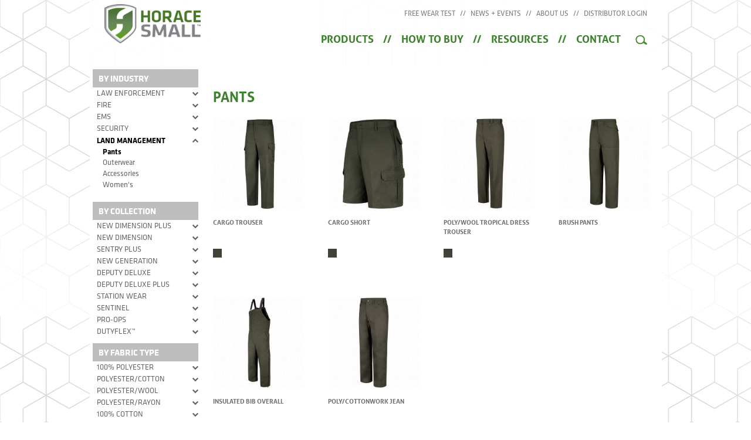

--- FILE ---
content_type: text/html; charset=utf-8
request_url: https://www.horacesmall.com/Products/SubCategory/272?parentId=254
body_size: 9700
content:
<!DOCTYPE html>
<html>
<head>
    <link rel="shortcut icon" href="/Images/hs-favicon.ico" />
    <link rel="apple-touch-icon" href="/Images/hs-touchicon.png" />
    <meta charset="utf-8" />
    <meta name="viewport" content="width=device-width" />
    <title>Police Uniforms | First Responder Uniforms | Horace Small - Products</title>

    <link rel="stylesheet" href="https://use.typekit.net/qoi5jqb.css">

    <link href="/Bundles/Css/Main?v=30C1n9Ke0u2ooO3tKESjyb3QJ2HtMlKwPL02fqMcQdg1" rel="stylesheet"/>

    
    <script src="//ajax.aspnetcdn.com/ajax/modernizr/modernizr-2.7.2.js"></script>

    <script src='https://www.google.com/recaptcha/api.js'></script>

    <!-- Global site tag (gtag.js) - Google Analytics -->
    <script async src="https://www.googletagmanager.com/gtag/js?id=UA-137396398-3"></script>
    <script>
        window.dataLayer = window.dataLayer || [];
        function gtag() { dataLayer.push(arguments); }
        gtag('js', new Date());

        gtag('config', 'UA-137396398-3');
    </script>

</head>
<body>
    <!-- Lead Forensics Tracking -->
    <script type="text/javascript" src="https://secure.leadforensics.com/js/166153.js"></script>
    <noscript><img alt="" src="https://secure.leadforensics.com/166153.png" style="display:none;" /></noscript>
    <!-- End Lead Forensics Tracking -->
    <div class="wrapper two-col">
        
<header class="main">
    <div class="wrapper">
        <div class="nav-container">
            <ul class="small-nav">
                <li>
                    <a href="/FreeWearTest" >Free Wear Test</a>
                </li>
                <li>
                    <a href="/News-Events" >News + Events</a>
                </li>
                <li>
                    <a href="/About-Us" >About Us</a>
                </li>
                <li>
                    <a href="http://www.vfimagewear.com" target="_blank">Distributor Login</a>
                </li>
            </ul>
            <ul class="main-nav">
                <li id="products">
                    <a class="current" href="/Products">Products</a>
                    <div class="product-tags">
                        




<ul class="nav unstyled">
        <li>
            <a href="/Products/Category/249">
                <h3>By Industry</h3>
            </a>
            <ul class="sub-nav unstyled">
                    <li>
                        <a href="/Products/Category/250"
                           class="">
                            <h4>Law Enforcement</h4>
                        </a>
                    </li>
                    <li>
                        <a href="/Products/Category/251"
                           class="">
                            <h4>Fire</h4>
                        </a>
                    </li>
                    <li>
                        <a href="/Products/Category/252"
                           class="">
                            <h4>EMS</h4>
                        </a>
                    </li>
                    <li>
                        <a href="/Products/Category/253"
                           class="">
                            <h4>Security</h4>
                        </a>
                    </li>
                    <li>
                        <a href="/Products/Category/254"
                           class="">
                            <h4>Land Management</h4>
                        </a>
                    </li>
            </ul>
        </li>
        <li>
            <a href="/Products/Category/255">
                <h3>By Collection</h3>
            </a>
            <ul class="sub-nav unstyled">
                    <li>
                        <a href="/Products/Category/256"
                           class="">
                            <h4>New Dimension Plus</h4>
                        </a>
                    </li>
                    <li>
                        <a href="/Products/Category/257"
                           class="">
                            <h4>New Dimension</h4>
                        </a>
                    </li>
                    <li>
                        <a href="/Products/Category/259"
                           class="">
                            <h4>Sentry Plus</h4>
                        </a>
                    </li>
                    <li>
                        <a href="/Products/Category/260"
                           class="">
                            <h4>New Generation</h4>
                        </a>
                    </li>
                    <li>
                        <a href="/Products/Category/261"
                           class="">
                            <h4>Deputy Deluxe</h4>
                        </a>
                    </li>
                    <li>
                        <a href="/Products/Category/262"
                           class="">
                            <h4>Deputy Deluxe Plus</h4>
                        </a>
                    </li>
                    <li>
                        <a href="/Products/Category/263"
                           class="">
                            <h4>Station Wear</h4>
                        </a>
                    </li>
                    <li>
                        <a href="/Products/Category/277"
                           class="">
                            <h4>Sentinel</h4>
                        </a>
                    </li>
                    <li>
                        <a href="/Products/Category/875"
                           class="">
                            <h4>Pro-Ops</h4>
                        </a>
                    </li>
                    <li>
                        <a href="/Products/Category/1888"
                           class="">
                            <h4>Dutyflex™</h4>
                        </a>
                    </li>
            </ul>
        </li>
        <li>
            <a href="/Products/Category/264">
                <h3>By Fabric Type</h3>
            </a>
            <ul class="sub-nav unstyled">
                    <li>
                        <a href="/Products/Category/265"
                           class="">
                            <h4>100% Polyester</h4>
                        </a>
                    </li>
                    <li>
                        <a href="/Products/Category/266"
                           class="">
                            <h4>Polyester/Cotton</h4>
                        </a>
                    </li>
                    <li>
                        <a href="/Products/Category/267"
                           class="">
                            <h4>Polyester/Wool</h4>
                        </a>
                    </li>
                    <li>
                        <a href="/Products/Category/268"
                           class="">
                            <h4>Polyester/Rayon</h4>
                        </a>
                    </li>
                    <li>
                        <a href="/Products/Category/269"
                           class="">
                            <h4>100% Cotton</h4>
                        </a>
                    </li>
                    <li>
                        <a href="/Products/Category/279"
                           class="">
                            <h4>100% Nylon</h4>
                        </a>
                    </li>
                    <li>
                        <a href="/Products/Category/1889"
                           class="">
                            <h4>Stretch Ripstop Twill</h4>
                        </a>
                    </li>
            </ul>
        </li>
        <li>
            <a href="/Products/Category/3477">
                <h3>By Innovation</h3>
            </a>
            <ul class="sub-nav unstyled">
                    <li>
                        <a href="/Products/Category/3478"
                           class="">
                            <h4>Breathable</h4>
                        </a>
                    </li>
                    <li>
                        <a href="/Products/Category/3479"
                           class="">
                            <h4>Ventilation</h4>
                        </a>
                    </li>
                    <li>
                        <a href="/Products/Category/3480"
                           class="">
                            <h4>Stretch</h4>
                        </a>
                    </li>
                    <li>
                        <a href="/Products/Category/3481"
                           class="">
                            <h4>Moisture Transport Technology</h4>
                        </a>
                    </li>
                    <li>
                        <a href="/Products/Category/3482"
                           class="">
                            <h4>Function Fit</h4>
                        </a>
                    </li>
            </ul>
        </li>
    
    <li>

        <ul class="sub-nav unstyled apparel-list">
                <li>
                    <a href="/Products/Category/271" class="">
                        <h3>Shirts</h3>
                    </a>
                </li>
                <li>
                    <a href="/Products/Category/272" class="">
                        <h3>Pants</h3>
                    </a>
                </li>
                <li>
                    <a href="/Products/Category/273" class="">
                        <h3>Outerwear</h3>
                    </a>
                </li>
                <li>
                    <a href="/Products/Category/274" class="">
                        <h3>Safety Vests</h3>
                    </a>
                </li>
                <li>
                    <a href="/Products/Category/275" class="">
                        <h3>Accessories</h3>
                    </a>
                </li>
                <li>
                    <a href="/Products/Category/276" class="">
                        <h3>Women's</h3>
                    </a>
                </li>
        </ul>
        <ul class="sub-nav unstyled how-to-measure">
            <li>
                <a href="/How-To-Measure">
                    <h3>How to Measure</h3>
                </a>
            </li>
        </ul>
    </li>
</ul>



                    </div>
                </li>
                <li>
                    <a class="" href="/Distributors">How to Buy</a>
                </li>
                <li>
                    <a class="" href="/Resources">Resources</a>
                </li>
                <li>
                    <a href="/Contact-Us" >Contact</a>
                </li>
                <li>
                    <div class="header-search">
                        <img src="/Images/search.png" class="search-button" alt="Search Button"/>
                    </div>
                    <form action="/Products/SearchResults" class="search" method="get"><input autocomplete="off" class="search-box" data-typeahead-url="/Products/Search-Autocomplete" id="query" name="query" placeholder="Search" type="text" value="" />    <input type="submit" class="button" value="Search" />
</form>
                </li>
            </ul>
        </div>
        <a class="logo" href="/"><img alt="Horace Small" src="/Images/hs_logo.png" /></a>
        <div class="mobile-nav">
            <a id="menu-button" href="#">
            </a>
            <nav id="mobile-top-nav">
                <ul>
                    <li>
                        <a class="" href="/">Home</a>
                    </li>
                    <li>
                        <a class="current" href="/Products/Search">Search</a>
                    </li>
                    <li>
                        <a class="current" href="/Products">Products</a>
                    </li>
                    <li>
                        <a class="" href="/Distributors">How to Buy</a>
                    </li>
                    <li>
                        <a class="" href="/Resources/Videos">Videos</a>
                    </li>
                    <li>
                        <a href="/News-Events" >News + Events</a>
                    </li>
                    <li>
                        <a href="/About-Us" >About Us</a>
                    </li>
                    <li>
                        <a href="/Contact-Us" >Contact</a>
                    </li>
                </ul>
            </nav>
        </div>
    </div>

</header>
<header class="print-header">
    <img class="logo" src="/Images/hs_logo.png" alt="HoraceSmall"/>
</header>

        
        
        <div class="container">
            



<div id="column-wrapper">
    <div id="left-nav-wrapper">
        <div id="col1">
            
    <div class="product-tags-nav left-column-text">

        


    <div class="outer-accordian">
        <h6>
            <a href="/Products/Category/249">
                By Industry
            </a>
        </h6>
            <div class="accordion" id="250accordion" data-category="250">
                <div class="accordion-group">
                    <div class="accordion-heading">
                        <a href="/Products/Category/250" class="inactive">Law Enforcement</a>
                        <a class="accordion-toggle collapsed" data-toggle="collapse" data-parent="#250accordion" href="#250accordionBody"><i class="fa fa-chevron-down"></i><i class="fa fa-chevron-up"></i></a>
                    </div>

                    <div id="250accordionBody" class="accordion-body collapse ">
                        <div class="accordion-inner">
                            <ul class="sub-nav">
                                    <li>
                                        <a href="/Products/SubCategory/271?parentId=250" class="inactive">
                                            Shirts
                                        </a>
                                    </li>
                                    <li>
                                        <a href="/Products/SubCategory/272?parentId=250" class="inactive">
                                            Pants
                                        </a>
                                    </li>
                                    <li>
                                        <a href="/Products/SubCategory/273?parentId=250" class="inactive">
                                            Outerwear
                                        </a>
                                    </li>
                                    <li>
                                        <a href="/Products/SubCategory/274?parentId=250" class="inactive">
                                            Safety Vests
                                        </a>
                                    </li>
                                    <li>
                                        <a href="/Products/SubCategory/276?parentId=250" class="inactive">
                                            Women's
                                        </a>
                                    </li>
                            </ul>
                        </div>
                    </div>
                </div>
            </div>
            <div class="accordion" id="251accordion" data-category="251">
                <div class="accordion-group">
                    <div class="accordion-heading">
                        <a href="/Products/Category/251" class="inactive">Fire</a>
                        <a class="accordion-toggle collapsed" data-toggle="collapse" data-parent="#251accordion" href="#251accordionBody"><i class="fa fa-chevron-down"></i><i class="fa fa-chevron-up"></i></a>
                    </div>

                    <div id="251accordionBody" class="accordion-body collapse ">
                        <div class="accordion-inner">
                            <ul class="sub-nav">
                                    <li>
                                        <a href="/Products/SubCategory/271?parentId=251" class="inactive">
                                            Shirts
                                        </a>
                                    </li>
                                    <li>
                                        <a href="/Products/SubCategory/272?parentId=251" class="inactive">
                                            Pants
                                        </a>
                                    </li>
                                    <li>
                                        <a href="/Products/SubCategory/276?parentId=251" class="inactive">
                                            Women's
                                        </a>
                                    </li>
                            </ul>
                        </div>
                    </div>
                </div>
            </div>
            <div class="accordion" id="252accordion" data-category="252">
                <div class="accordion-group">
                    <div class="accordion-heading">
                        <a href="/Products/Category/252" class="inactive">EMS</a>
                        <a class="accordion-toggle collapsed" data-toggle="collapse" data-parent="#252accordion" href="#252accordionBody"><i class="fa fa-chevron-down"></i><i class="fa fa-chevron-up"></i></a>
                    </div>

                    <div id="252accordionBody" class="accordion-body collapse ">
                        <div class="accordion-inner">
                            <ul class="sub-nav">
                                    <li>
                                        <a href="/Products/SubCategory/271?parentId=252" class="inactive">
                                            Shirts
                                        </a>
                                    </li>
                                    <li>
                                        <a href="/Products/SubCategory/272?parentId=252" class="inactive">
                                            Pants
                                        </a>
                                    </li>
                                    <li>
                                        <a href="/Products/SubCategory/276?parentId=252" class="inactive">
                                            Women's
                                        </a>
                                    </li>
                            </ul>
                        </div>
                    </div>
                </div>
            </div>
            <div class="accordion" id="253accordion" data-category="253">
                <div class="accordion-group">
                    <div class="accordion-heading">
                        <a href="/Products/Category/253" class="inactive">Security</a>
                        <a class="accordion-toggle collapsed" data-toggle="collapse" data-parent="#253accordion" href="#253accordionBody"><i class="fa fa-chevron-down"></i><i class="fa fa-chevron-up"></i></a>
                    </div>

                    <div id="253accordionBody" class="accordion-body collapse ">
                        <div class="accordion-inner">
                            <ul class="sub-nav">
                                    <li>
                                        <a href="/Products/SubCategory/271?parentId=253" class="inactive">
                                            Shirts
                                        </a>
                                    </li>
                            </ul>
                        </div>
                    </div>
                </div>
            </div>
            <div class="accordion" id="254accordion" data-category="254">
                <div class="accordion-group">
                    <div class="accordion-heading">
                        <a href="/Products/Category/254" class="active">Land Management</a>
                        <a class="accordion-toggle " data-toggle="collapse" data-parent="#254accordion" href="#254accordionBody"><i class="fa fa-chevron-down"></i><i class="fa fa-chevron-up"></i></a>
                    </div>

                    <div id="254accordionBody" class="accordion-body collapse in">
                        <div class="accordion-inner">
                            <ul class="sub-nav">
                                    <li>
                                        <a href="/Products/SubCategory/272?parentId=254" class="active">
                                            Pants
                                        </a>
                                    </li>
                                    <li>
                                        <a href="/Products/SubCategory/273?parentId=254" class="inactive">
                                            Outerwear
                                        </a>
                                    </li>
                                    <li>
                                        <a href="/Products/SubCategory/275?parentId=254" class="inactive">
                                            Accessories
                                        </a>
                                    </li>
                                    <li>
                                        <a href="/Products/SubCategory/276?parentId=254" class="inactive">
                                            Women's
                                        </a>
                                    </li>
                            </ul>
                        </div>
                    </div>
                </div>
            </div>
    </div>
    <div class="outer-accordian">
        <h6>
            <a href="/Products/Category/255">
                By Collection
            </a>
        </h6>
            <div class="accordion" id="256accordion" data-category="256">
                <div class="accordion-group">
                    <div class="accordion-heading">
                        <a href="/Products/Category/256" class="inactive">New Dimension Plus</a>
                        <a class="accordion-toggle collapsed" data-toggle="collapse" data-parent="#256accordion" href="#256accordionBody"><i class="fa fa-chevron-down"></i><i class="fa fa-chevron-up"></i></a>
                    </div>

                    <div id="256accordionBody" class="accordion-body collapse ">
                        <div class="accordion-inner">
                            <ul class="sub-nav">
                                    <li>
                                        <a href="/Products/SubCategory/271?parentId=256" class="inactive">
                                            Shirts
                                        </a>
                                    </li>
                                    <li>
                                        <a href="/Products/SubCategory/272?parentId=256" class="inactive">
                                            Pants
                                        </a>
                                    </li>
                                    <li>
                                        <a href="/Products/SubCategory/276?parentId=256" class="inactive">
                                            Women's
                                        </a>
                                    </li>
                            </ul>
                        </div>
                    </div>
                </div>
            </div>
            <div class="accordion" id="257accordion" data-category="257">
                <div class="accordion-group">
                    <div class="accordion-heading">
                        <a href="/Products/Category/257" class="inactive">New Dimension</a>
                        <a class="accordion-toggle collapsed" data-toggle="collapse" data-parent="#257accordion" href="#257accordionBody"><i class="fa fa-chevron-down"></i><i class="fa fa-chevron-up"></i></a>
                    </div>

                    <div id="257accordionBody" class="accordion-body collapse ">
                        <div class="accordion-inner">
                            <ul class="sub-nav">
                                    <li>
                                        <a href="/Products/SubCategory/271?parentId=257" class="inactive">
                                            Shirts
                                        </a>
                                    </li>
                                    <li>
                                        <a href="/Products/SubCategory/272?parentId=257" class="inactive">
                                            Pants
                                        </a>
                                    </li>
                                    <li>
                                        <a href="/Products/SubCategory/276?parentId=257" class="inactive">
                                            Women's
                                        </a>
                                    </li>
                            </ul>
                        </div>
                    </div>
                </div>
            </div>
            <div class="accordion" id="259accordion" data-category="259">
                <div class="accordion-group">
                    <div class="accordion-heading">
                        <a href="/Products/Category/259" class="inactive">Sentry Plus</a>
                        <a class="accordion-toggle collapsed" data-toggle="collapse" data-parent="#259accordion" href="#259accordionBody"><i class="fa fa-chevron-down"></i><i class="fa fa-chevron-up"></i></a>
                    </div>

                    <div id="259accordionBody" class="accordion-body collapse ">
                        <div class="accordion-inner">
                            <ul class="sub-nav">
                                    <li>
                                        <a href="/Products/SubCategory/271?parentId=259" class="inactive">
                                            Shirts
                                        </a>
                                    </li>
                                    <li>
                                        <a href="/Products/SubCategory/272?parentId=259" class="inactive">
                                            Pants
                                        </a>
                                    </li>
                                    <li>
                                        <a href="/Products/SubCategory/276?parentId=259" class="inactive">
                                            Women's
                                        </a>
                                    </li>
                            </ul>
                        </div>
                    </div>
                </div>
            </div>
            <div class="accordion" id="260accordion" data-category="260">
                <div class="accordion-group">
                    <div class="accordion-heading">
                        <a href="/Products/Category/260" class="inactive">New Generation</a>
                        <a class="accordion-toggle collapsed" data-toggle="collapse" data-parent="#260accordion" href="#260accordionBody"><i class="fa fa-chevron-down"></i><i class="fa fa-chevron-up"></i></a>
                    </div>

                    <div id="260accordionBody" class="accordion-body collapse ">
                        <div class="accordion-inner">
                            <ul class="sub-nav">
                                    <li>
                                        <a href="/Products/SubCategory/271?parentId=260" class="inactive">
                                            Shirts
                                        </a>
                                    </li>
                                    <li>
                                        <a href="/Products/SubCategory/272?parentId=260" class="inactive">
                                            Pants
                                        </a>
                                    </li>
                                    <li>
                                        <a href="/Products/SubCategory/276?parentId=260" class="inactive">
                                            Women's
                                        </a>
                                    </li>
                            </ul>
                        </div>
                    </div>
                </div>
            </div>
            <div class="accordion" id="261accordion" data-category="261">
                <div class="accordion-group">
                    <div class="accordion-heading">
                        <a href="/Products/Category/261" class="inactive">Deputy Deluxe</a>
                        <a class="accordion-toggle collapsed" data-toggle="collapse" data-parent="#261accordion" href="#261accordionBody"><i class="fa fa-chevron-down"></i><i class="fa fa-chevron-up"></i></a>
                    </div>

                    <div id="261accordionBody" class="accordion-body collapse ">
                        <div class="accordion-inner">
                            <ul class="sub-nav">
                                    <li>
                                        <a href="/Products/SubCategory/271?parentId=261" class="inactive">
                                            Shirts
                                        </a>
                                    </li>
                                    <li>
                                        <a href="/Products/SubCategory/276?parentId=261" class="inactive">
                                            Women's
                                        </a>
                                    </li>
                            </ul>
                        </div>
                    </div>
                </div>
            </div>
            <div class="accordion" id="262accordion" data-category="262">
                <div class="accordion-group">
                    <div class="accordion-heading">
                        <a href="/Products/Category/262" class="inactive">Deputy Deluxe Plus</a>
                        <a class="accordion-toggle collapsed" data-toggle="collapse" data-parent="#262accordion" href="#262accordionBody"><i class="fa fa-chevron-down"></i><i class="fa fa-chevron-up"></i></a>
                    </div>

                    <div id="262accordionBody" class="accordion-body collapse ">
                        <div class="accordion-inner">
                            <ul class="sub-nav">
                            </ul>
                        </div>
                    </div>
                </div>
            </div>
            <div class="accordion" id="263accordion" data-category="263">
                <div class="accordion-group">
                    <div class="accordion-heading">
                        <a href="/Products/Category/263" class="inactive">Station Wear</a>
                        <a class="accordion-toggle collapsed" data-toggle="collapse" data-parent="#263accordion" href="#263accordionBody"><i class="fa fa-chevron-down"></i><i class="fa fa-chevron-up"></i></a>
                    </div>

                    <div id="263accordionBody" class="accordion-body collapse ">
                        <div class="accordion-inner">
                            <ul class="sub-nav">
                                    <li>
                                        <a href="/Products/SubCategory/271?parentId=263" class="inactive">
                                            Shirts
                                        </a>
                                    </li>
                                    <li>
                                        <a href="/Products/SubCategory/272?parentId=263" class="inactive">
                                            Pants
                                        </a>
                                    </li>
                                    <li>
                                        <a href="/Products/SubCategory/276?parentId=263" class="inactive">
                                            Women's
                                        </a>
                                    </li>
                            </ul>
                        </div>
                    </div>
                </div>
            </div>
            <div class="accordion" id="277accordion" data-category="277">
                <div class="accordion-group">
                    <div class="accordion-heading">
                        <a href="/Products/Category/277" class="inactive">Sentinel</a>
                        <a class="accordion-toggle collapsed" data-toggle="collapse" data-parent="#277accordion" href="#277accordionBody"><i class="fa fa-chevron-down"></i><i class="fa fa-chevron-up"></i></a>
                    </div>

                    <div id="277accordionBody" class="accordion-body collapse ">
                        <div class="accordion-inner">
                            <ul class="sub-nav">
                                    <li>
                                        <a href="/Products/SubCategory/271?parentId=277" class="inactive">
                                            Shirts
                                        </a>
                                    </li>
                            </ul>
                        </div>
                    </div>
                </div>
            </div>
            <div class="accordion" id="875accordion" data-category="875">
                <div class="accordion-group">
                    <div class="accordion-heading">
                        <a href="/Products/Category/875" class="inactive">Pro-Ops</a>
                        <a class="accordion-toggle collapsed" data-toggle="collapse" data-parent="#875accordion" href="#875accordionBody"><i class="fa fa-chevron-down"></i><i class="fa fa-chevron-up"></i></a>
                    </div>

                    <div id="875accordionBody" class="accordion-body collapse ">
                        <div class="accordion-inner">
                            <ul class="sub-nav">
                                    <li>
                                        <a href="/Products/SubCategory/271?parentId=875" class="inactive">
                                            Shirts
                                        </a>
                                    </li>
                            </ul>
                        </div>
                    </div>
                </div>
            </div>
            <div class="accordion" id="1888accordion" data-category="1888">
                <div class="accordion-group">
                    <div class="accordion-heading">
                        <a href="/Products/Category/1888" class="inactive">Dutyflex™</a>
                        <a class="accordion-toggle collapsed" data-toggle="collapse" data-parent="#1888accordion" href="#1888accordionBody"><i class="fa fa-chevron-down"></i><i class="fa fa-chevron-up"></i></a>
                    </div>

                    <div id="1888accordionBody" class="accordion-body collapse ">
                        <div class="accordion-inner">
                            <ul class="sub-nav">
                                    <li>
                                        <a href="/Products/SubCategory/272?parentId=1888" class="inactive">
                                            Pants
                                        </a>
                                    </li>
                                    <li>
                                        <a href="/Products/SubCategory/273?parentId=1888" class="inactive">
                                            Outerwear
                                        </a>
                                    </li>
                            </ul>
                        </div>
                    </div>
                </div>
            </div>
    </div>
    <div class="outer-accordian">
        <h6>
            <a href="/Products/Category/264">
                By Fabric Type
            </a>
        </h6>
            <div class="accordion" id="265accordion" data-category="265">
                <div class="accordion-group">
                    <div class="accordion-heading">
                        <a href="/Products/Category/265" class="inactive">100% Polyester</a>
                        <a class="accordion-toggle collapsed" data-toggle="collapse" data-parent="#265accordion" href="#265accordionBody"><i class="fa fa-chevron-down"></i><i class="fa fa-chevron-up"></i></a>
                    </div>

                    <div id="265accordionBody" class="accordion-body collapse ">
                        <div class="accordion-inner">
                            <ul class="sub-nav">
                                    <li>
                                        <a href="/Products/SubCategory/271?parentId=265" class="inactive">
                                            Shirts
                                        </a>
                                    </li>
                                    <li>
                                        <a href="/Products/SubCategory/272?parentId=265" class="inactive">
                                            Pants
                                        </a>
                                    </li>
                                    <li>
                                        <a href="/Products/SubCategory/273?parentId=265" class="inactive">
                                            Outerwear
                                        </a>
                                    </li>
                                    <li>
                                        <a href="/Products/SubCategory/274?parentId=265" class="inactive">
                                            Safety Vests
                                        </a>
                                    </li>
                                    <li>
                                        <a href="/Products/SubCategory/276?parentId=265" class="inactive">
                                            Women's
                                        </a>
                                    </li>
                            </ul>
                        </div>
                    </div>
                </div>
            </div>
            <div class="accordion" id="266accordion" data-category="266">
                <div class="accordion-group">
                    <div class="accordion-heading">
                        <a href="/Products/Category/266" class="inactive">Polyester/Cotton</a>
                        <a class="accordion-toggle collapsed" data-toggle="collapse" data-parent="#266accordion" href="#266accordionBody"><i class="fa fa-chevron-down"></i><i class="fa fa-chevron-up"></i></a>
                    </div>

                    <div id="266accordionBody" class="accordion-body collapse ">
                        <div class="accordion-inner">
                            <ul class="sub-nav">
                                    <li>
                                        <a href="/Products/SubCategory/271?parentId=266" class="inactive">
                                            Shirts
                                        </a>
                                    </li>
                                    <li>
                                        <a href="/Products/SubCategory/272?parentId=266" class="inactive">
                                            Pants
                                        </a>
                                    </li>
                                    <li>
                                        <a href="/Products/SubCategory/275?parentId=266" class="inactive">
                                            Accessories
                                        </a>
                                    </li>
                                    <li>
                                        <a href="/Products/SubCategory/276?parentId=266" class="inactive">
                                            Women's
                                        </a>
                                    </li>
                            </ul>
                        </div>
                    </div>
                </div>
            </div>
            <div class="accordion" id="267accordion" data-category="267">
                <div class="accordion-group">
                    <div class="accordion-heading">
                        <a href="/Products/Category/267" class="inactive">Polyester/Wool</a>
                        <a class="accordion-toggle collapsed" data-toggle="collapse" data-parent="#267accordion" href="#267accordionBody"><i class="fa fa-chevron-down"></i><i class="fa fa-chevron-up"></i></a>
                    </div>

                    <div id="267accordionBody" class="accordion-body collapse ">
                        <div class="accordion-inner">
                            <ul class="sub-nav">
                                    <li>
                                        <a href="/Products/SubCategory/271?parentId=267" class="inactive">
                                            Shirts
                                        </a>
                                    </li>
                                    <li>
                                        <a href="/Products/SubCategory/272?parentId=267" class="inactive">
                                            Pants
                                        </a>
                                    </li>
                                    <li>
                                        <a href="/Products/SubCategory/276?parentId=267" class="inactive">
                                            Women's
                                        </a>
                                    </li>
                            </ul>
                        </div>
                    </div>
                </div>
            </div>
            <div class="accordion" id="268accordion" data-category="268">
                <div class="accordion-group">
                    <div class="accordion-heading">
                        <a href="/Products/Category/268" class="inactive">Polyester/Rayon</a>
                        <a class="accordion-toggle collapsed" data-toggle="collapse" data-parent="#268accordion" href="#268accordionBody"><i class="fa fa-chevron-down"></i><i class="fa fa-chevron-up"></i></a>
                    </div>

                    <div id="268accordionBody" class="accordion-body collapse ">
                        <div class="accordion-inner">
                            <ul class="sub-nav">
                                    <li>
                                        <a href="/Products/SubCategory/271?parentId=268" class="inactive">
                                            Shirts
                                        </a>
                                    </li>
                                    <li>
                                        <a href="/Products/SubCategory/276?parentId=268" class="inactive">
                                            Women's
                                        </a>
                                    </li>
                            </ul>
                        </div>
                    </div>
                </div>
            </div>
            <div class="accordion" id="269accordion" data-category="269">
                <div class="accordion-group">
                    <div class="accordion-heading">
                        <a href="/Products/Category/269" class="inactive">100% Cotton</a>
                        <a class="accordion-toggle collapsed" data-toggle="collapse" data-parent="#269accordion" href="#269accordionBody"><i class="fa fa-chevron-down"></i><i class="fa fa-chevron-up"></i></a>
                    </div>

                    <div id="269accordionBody" class="accordion-body collapse ">
                        <div class="accordion-inner">
                            <ul class="sub-nav">
                                    <li>
                                        <a href="/Products/SubCategory/271?parentId=269" class="inactive">
                                            Shirts
                                        </a>
                                    </li>
                                    <li>
                                        <a href="/Products/SubCategory/272?parentId=269" class="inactive">
                                            Pants
                                        </a>
                                    </li>
                                    <li>
                                        <a href="/Products/SubCategory/273?parentId=269" class="inactive">
                                            Outerwear
                                        </a>
                                    </li>
                                    <li>
                                        <a href="/Products/SubCategory/276?parentId=269" class="inactive">
                                            Women's
                                        </a>
                                    </li>
                            </ul>
                        </div>
                    </div>
                </div>
            </div>
            <div class="accordion" id="279accordion" data-category="279">
                <div class="accordion-group">
                    <div class="accordion-heading">
                        <a href="/Products/Category/279" class="inactive">100% Nylon</a>
                        <a class="accordion-toggle collapsed" data-toggle="collapse" data-parent="#279accordion" href="#279accordionBody"><i class="fa fa-chevron-down"></i><i class="fa fa-chevron-up"></i></a>
                    </div>

                    <div id="279accordionBody" class="accordion-body collapse ">
                        <div class="accordion-inner">
                            <ul class="sub-nav">
                                    <li>
                                        <a href="/Products/SubCategory/273?parentId=279" class="inactive">
                                            Outerwear
                                        </a>
                                    </li>
                            </ul>
                        </div>
                    </div>
                </div>
            </div>
            <div class="accordion" id="1889accordion" data-category="1889">
                <div class="accordion-group">
                    <div class="accordion-heading">
                        <a href="/Products/Category/1889" class="inactive">Stretch Ripstop Twill</a>
                        <a class="accordion-toggle collapsed" data-toggle="collapse" data-parent="#1889accordion" href="#1889accordionBody"><i class="fa fa-chevron-down"></i><i class="fa fa-chevron-up"></i></a>
                    </div>

                    <div id="1889accordionBody" class="accordion-body collapse ">
                        <div class="accordion-inner">
                            <ul class="sub-nav">
                                    <li>
                                        <a href="/Products/SubCategory/272?parentId=1889" class="inactive">
                                            Pants
                                        </a>
                                    </li>
                            </ul>
                        </div>
                    </div>
                </div>
            </div>
    </div>
    <div class="outer-accordian">
        <h6>
            <a href="/Products/Category/3477">
                By Innovation
            </a>
        </h6>
            <div class="accordion" id="3478accordion" data-category="3478">
                <div class="accordion-group">
                    <div class="accordion-heading">
                        <a href="/Products/Category/3478" class="inactive">Breathable</a>
                        <a class="accordion-toggle collapsed" data-toggle="collapse" data-parent="#3478accordion" href="#3478accordionBody"><i class="fa fa-chevron-down"></i><i class="fa fa-chevron-up"></i></a>
                    </div>

                    <div id="3478accordionBody" class="accordion-body collapse ">
                        <div class="accordion-inner">
                            <ul class="sub-nav">
                                    <li>
                                        <a href="/Products/SubCategory/271?parentId=3478" class="inactive">
                                            Shirts
                                        </a>
                                    </li>
                                    <li>
                                        <a href="/Products/SubCategory/272?parentId=3478" class="inactive">
                                            Pants
                                        </a>
                                    </li>
                                    <li>
                                        <a href="/Products/SubCategory/273?parentId=3478" class="inactive">
                                            Outerwear
                                        </a>
                                    </li>
                                    <li>
                                        <a href="/Products/SubCategory/276?parentId=3478" class="inactive">
                                            Women's
                                        </a>
                                    </li>
                            </ul>
                        </div>
                    </div>
                </div>
            </div>
            <div class="accordion" id="3479accordion" data-category="3479">
                <div class="accordion-group">
                    <div class="accordion-heading">
                        <a href="/Products/Category/3479" class="inactive">Ventilation</a>
                        <a class="accordion-toggle collapsed" data-toggle="collapse" data-parent="#3479accordion" href="#3479accordionBody"><i class="fa fa-chevron-down"></i><i class="fa fa-chevron-up"></i></a>
                    </div>

                    <div id="3479accordionBody" class="accordion-body collapse ">
                        <div class="accordion-inner">
                            <ul class="sub-nav">
                                    <li>
                                        <a href="/Products/SubCategory/273?parentId=3479" class="inactive">
                                            Outerwear
                                        </a>
                                    </li>
                            </ul>
                        </div>
                    </div>
                </div>
            </div>
            <div class="accordion" id="3480accordion" data-category="3480">
                <div class="accordion-group">
                    <div class="accordion-heading">
                        <a href="/Products/Category/3480" class="inactive">Stretch</a>
                        <a class="accordion-toggle collapsed" data-toggle="collapse" data-parent="#3480accordion" href="#3480accordionBody"><i class="fa fa-chevron-down"></i><i class="fa fa-chevron-up"></i></a>
                    </div>

                    <div id="3480accordionBody" class="accordion-body collapse ">
                        <div class="accordion-inner">
                            <ul class="sub-nav">
                                    <li>
                                        <a href="/Products/SubCategory/271?parentId=3480" class="inactive">
                                            Shirts
                                        </a>
                                    </li>
                                    <li>
                                        <a href="/Products/SubCategory/272?parentId=3480" class="inactive">
                                            Pants
                                        </a>
                                    </li>
                                    <li>
                                        <a href="/Products/SubCategory/273?parentId=3480" class="inactive">
                                            Outerwear
                                        </a>
                                    </li>
                                    <li>
                                        <a href="/Products/SubCategory/276?parentId=3480" class="inactive">
                                            Women's
                                        </a>
                                    </li>
                            </ul>
                        </div>
                    </div>
                </div>
            </div>
            <div class="accordion" id="3481accordion" data-category="3481">
                <div class="accordion-group">
                    <div class="accordion-heading">
                        <a href="/Products/Category/3481" class="inactive">Moisture Transport Technology</a>
                        <a class="accordion-toggle collapsed" data-toggle="collapse" data-parent="#3481accordion" href="#3481accordionBody"><i class="fa fa-chevron-down"></i><i class="fa fa-chevron-up"></i></a>
                    </div>

                    <div id="3481accordionBody" class="accordion-body collapse ">
                        <div class="accordion-inner">
                            <ul class="sub-nav">
                                    <li>
                                        <a href="/Products/SubCategory/271?parentId=3481" class="inactive">
                                            Shirts
                                        </a>
                                    </li>
                                    <li>
                                        <a href="/Products/SubCategory/272?parentId=3481" class="inactive">
                                            Pants
                                        </a>
                                    </li>
                                    <li>
                                        <a href="/Products/SubCategory/273?parentId=3481" class="inactive">
                                            Outerwear
                                        </a>
                                    </li>
                                    <li>
                                        <a href="/Products/SubCategory/276?parentId=3481" class="inactive">
                                            Women's
                                        </a>
                                    </li>
                            </ul>
                        </div>
                    </div>
                </div>
            </div>
            <div class="accordion" id="3482accordion" data-category="3482">
                <div class="accordion-group">
                    <div class="accordion-heading">
                        <a href="/Products/Category/3482" class="inactive">Function Fit</a>
                        <a class="accordion-toggle collapsed" data-toggle="collapse" data-parent="#3482accordion" href="#3482accordionBody"><i class="fa fa-chevron-down"></i><i class="fa fa-chevron-up"></i></a>
                    </div>

                    <div id="3482accordionBody" class="accordion-body collapse ">
                        <div class="accordion-inner">
                            <ul class="sub-nav">
                                    <li>
                                        <a href="/Products/SubCategory/272?parentId=3482" class="inactive">
                                            Pants
                                        </a>
                                    </li>
                                    <li>
                                        <a href="/Products/SubCategory/276?parentId=3482" class="inactive">
                                            Women's
                                        </a>
                                    </li>
                            </ul>
                        </div>
                    </div>
                </div>
            </div>
    </div>

    <div class="outer-accordian">
        <h6>
            <a href="/Products/Category/271" class="inactive">
                Shirts
            </a>
        </h6>
    </div>
    <div class="outer-accordian">
        <h6>
            <a href="/Products/Category/272" class="inactive">
                Pants
            </a>
        </h6>
    </div>
    <div class="outer-accordian">
        <h6>
            <a href="/Products/Category/273" class="inactive">
                Outerwear
            </a>
        </h6>
    </div>
    <div class="outer-accordian">
        <h6>
            <a href="/Products/Category/274" class="inactive">
                Safety Vests
            </a>
        </h6>
    </div>
    <div class="outer-accordian">
        <h6>
            <a href="/Products/Category/275" class="inactive">
                Accessories
            </a>
        </h6>
    </div>
    <div class="outer-accordian">
        <h6>
            <a href="/Products/Category/276" class="inactive">
                Women's
            </a>
        </h6>
    </div>

<div class="outer-accordian">
    <h6>
        <a href="/How-To-Measure" class="" >How To Measure</a>
    </h6>
</div>
    </div>

        </div>
        <div id="left-nav"> </div>
    </div>
    <div id="col2">
        
    <div class="page-products two-column-content">
            <h2 class="hero-name">Pants</h2>



        <div id="Category" class="product-group">
            
<ul class="de-padded">
        <li class="product">
            <a href="/Products/Details/348183">

                <img src="https://vfimages.comtoolsonline.com/comtoolsimages/RegularView/PS_HS_NP2240_F.jpg"
                     alt="Product Shot - Cargo Trouser" />

                <p title="Cargo Trouser">Cargo Trouser</p>
                <div class="swatches small">
                    <ul>
                            <li class="color-swatch">
                                <img title="Earth Green" alt="Earth Green" data-placement="top"
                                     src="https://vfimages.comtoolsonline.com/comtoolsimages/ColorSwatch/SW_HS_Woven_EarthGreen.jpg" />
                            </li>
                    </ul>
                </div>
            </a>


        </li>
        <li class="product">
            <a href="/Products/Details/348184">

                <img src="https://vfimages.comtoolsonline.com/comtoolsimages/RegularView/PS_HS_NP2143_F.jpg"
                     alt="Product Shot - Cargo Short" />

                <p title="Cargo Short">Cargo Short</p>
                <div class="swatches small">
                    <ul>
                            <li class="color-swatch">
                                <img title="Earth Green" alt="Earth Green" data-placement="top"
                                     src="https://vfimages.comtoolsonline.com/comtoolsimages/ColorSwatch/SW_HS_Woven_EarthGreen.jpg" />
                            </li>
                    </ul>
                </div>
            </a>


        </li>
        <li class="product">
            <a href="/Products/Details/348186">

                <img src="https://vfimages.comtoolsonline.com/comtoolsimages/RegularView/PS_HS_NP2101_F.jpg"
                     alt="Product Shot - Poly/Wool Tropical Dress Trouser" />

                <p title="Poly/Wool Tropical Dress Trouser">Poly/Wool Tropical Dress Trouser</p>
                <div class="swatches small">
                    <ul>
                            <li class="color-swatch">
                                <img title="Earth Green" alt="Earth Green" data-placement="top"
                                     src="https://vfimages.comtoolsonline.com/comtoolsimages/ColorSwatch/SW_HS_Wool Blend_EarthGreen.jpg" />
                            </li>
                    </ul>
                </div>
            </a>


        </li>
        <li class="product">
            <a href="/Products/Details/348187">

                <img src="https://vfimages.comtoolsonline.com/comtoolsimages/RegularView/PS_HS_NP2116_F.jpg"
                     alt="Product Shot - Brush Pants" />

                <p title="Brush Pants">Brush Pants</p>
                <div class="swatches small">
                    <ul>
                    </ul>
                </div>
            </a>


        </li>
        <li class="product">
            <a href="/Products/Details/348188">

                <img src="https://vfimages.comtoolsonline.com/comtoolsimages/RegularView/PS_HS_NP3190_F.jpg"
                     alt="Product Shot - Insulated Bib Overall" />

                <p title="Insulated Bib Overall">Insulated Bib Overall</p>
                <div class="swatches small">
                    <ul>
                            <li class="color-swatch">
                                <img title="Earth Green" alt="Earth Green" data-placement="top"
                                     src="https://vfimages.comtoolsonline.com/comtoolsimages/ColorSwatch/SW_HS_Duck Blend_EarthGreen.jpg" />
                            </li>
                            <li class="color-swatch">
                                <img title="Brown" alt="Brown" data-placement="top"
                                     src="https://vfimages.comtoolsonline.com/comtoolsimages/ColorSwatch/SW_HS_Duck Blend_Brown.jpg" />
                            </li>
                    </ul>
                </div>
            </a>


        </li>
        <li class="product">
            <a href="/Products/Details/348190">

                <img src="https://vfimages.comtoolsonline.com/comtoolsimages/RegularView/PS_HS_NP2110_F.jpg"
                     alt="Product Shot - Poly/Cotton&#160;Work Jean" />

                <p title="Poly/Cotton&#160;Work Jean">Poly/Cotton Work Jean</p>
                <div class="swatches small">
                    <ul>
                            <li class="color-swatch">
                                <img title="Earth Green" alt="Earth Green" data-placement="top"
                                     src="https://vfimages.comtoolsonline.com/comtoolsimages/ColorSwatch/SW_HS_Denim_EarthGreen.jpg" />
                            </li>
                    </ul>
                </div>
            </a>


        </li>
</ul>
        </div>

    </div>

    </div>
</div>





            <div id="main-modal" class="modal fade in" role="dialog" aria-hidden="true" data-backdrop="static">
                <div class="modal-dialog">
                    <button type="button" class="close" data-dismiss="modal" aria-hidden="true">&times;</button>
                    <div class="modal-content"></div>
                </div>
            </div>
            <div id="top-container">
                <img id="top-button" src="/Images/top.png" alt="" />
            </div>
        </div>
    </div>

    
<footer class="main">
    <div class="wrapper">
        <div class="footer-container">
            

            <div class="product-tags">
                




<ul class="nav unstyled">
        <li>
            <a href="/Products/Category/249">
                <h3>By Industry</h3>
            </a>
            <ul class="sub-nav unstyled">
                    <li>
                        <a href="/Products/Category/250"
                           class="">
                            <h4>Law Enforcement</h4>
                        </a>
                    </li>
                    <li>
                        <a href="/Products/Category/251"
                           class="">
                            <h4>Fire</h4>
                        </a>
                    </li>
                    <li>
                        <a href="/Products/Category/252"
                           class="">
                            <h4>EMS</h4>
                        </a>
                    </li>
                    <li>
                        <a href="/Products/Category/253"
                           class="">
                            <h4>Security</h4>
                        </a>
                    </li>
                    <li>
                        <a href="/Products/Category/254"
                           class="">
                            <h4>Land Management</h4>
                        </a>
                    </li>
            </ul>
        </li>
        <li>
            <a href="/Products/Category/255">
                <h3>By Collection</h3>
            </a>
            <ul class="sub-nav unstyled">
                    <li>
                        <a href="/Products/Category/256"
                           class="">
                            <h4>New Dimension Plus</h4>
                        </a>
                    </li>
                    <li>
                        <a href="/Products/Category/257"
                           class="">
                            <h4>New Dimension</h4>
                        </a>
                    </li>
                    <li>
                        <a href="/Products/Category/259"
                           class="">
                            <h4>Sentry Plus</h4>
                        </a>
                    </li>
                    <li>
                        <a href="/Products/Category/260"
                           class="">
                            <h4>New Generation</h4>
                        </a>
                    </li>
                    <li>
                        <a href="/Products/Category/261"
                           class="">
                            <h4>Deputy Deluxe</h4>
                        </a>
                    </li>
                    <li>
                        <a href="/Products/Category/262"
                           class="">
                            <h4>Deputy Deluxe Plus</h4>
                        </a>
                    </li>
                    <li>
                        <a href="/Products/Category/263"
                           class="">
                            <h4>Station Wear</h4>
                        </a>
                    </li>
                    <li>
                        <a href="/Products/Category/277"
                           class="">
                            <h4>Sentinel</h4>
                        </a>
                    </li>
                    <li>
                        <a href="/Products/Category/875"
                           class="">
                            <h4>Pro-Ops</h4>
                        </a>
                    </li>
                    <li>
                        <a href="/Products/Category/1888"
                           class="">
                            <h4>Dutyflex™</h4>
                        </a>
                    </li>
            </ul>
        </li>
        <li>
            <a href="/Products/Category/264">
                <h3>By Fabric Type</h3>
            </a>
            <ul class="sub-nav unstyled">
                    <li>
                        <a href="/Products/Category/265"
                           class="">
                            <h4>100% Polyester</h4>
                        </a>
                    </li>
                    <li>
                        <a href="/Products/Category/266"
                           class="">
                            <h4>Polyester/Cotton</h4>
                        </a>
                    </li>
                    <li>
                        <a href="/Products/Category/267"
                           class="">
                            <h4>Polyester/Wool</h4>
                        </a>
                    </li>
                    <li>
                        <a href="/Products/Category/268"
                           class="">
                            <h4>Polyester/Rayon</h4>
                        </a>
                    </li>
                    <li>
                        <a href="/Products/Category/269"
                           class="">
                            <h4>100% Cotton</h4>
                        </a>
                    </li>
                    <li>
                        <a href="/Products/Category/279"
                           class="">
                            <h4>100% Nylon</h4>
                        </a>
                    </li>
                    <li>
                        <a href="/Products/Category/1889"
                           class="">
                            <h4>Stretch Ripstop Twill</h4>
                        </a>
                    </li>
            </ul>
        </li>
        <li>
            <a href="/Products/Category/3477">
                <h3>By Innovation</h3>
            </a>
            <ul class="sub-nav unstyled">
                    <li>
                        <a href="/Products/Category/3478"
                           class="">
                            <h4>Breathable</h4>
                        </a>
                    </li>
                    <li>
                        <a href="/Products/Category/3479"
                           class="">
                            <h4>Ventilation</h4>
                        </a>
                    </li>
                    <li>
                        <a href="/Products/Category/3480"
                           class="">
                            <h4>Stretch</h4>
                        </a>
                    </li>
                    <li>
                        <a href="/Products/Category/3481"
                           class="">
                            <h4>Moisture Transport Technology</h4>
                        </a>
                    </li>
                    <li>
                        <a href="/Products/Category/3482"
                           class="">
                            <h4>Function Fit</h4>
                        </a>
                    </li>
            </ul>
        </li>
    
    <li>

        <ul class="sub-nav unstyled apparel-list">
                <li>
                    <a href="/Products/Category/271" class="">
                        <h3>Shirts</h3>
                    </a>
                </li>
                <li>
                    <a href="/Products/Category/272" class="">
                        <h3>Pants</h3>
                    </a>
                </li>
                <li>
                    <a href="/Products/Category/273" class="">
                        <h3>Outerwear</h3>
                    </a>
                </li>
                <li>
                    <a href="/Products/Category/274" class="">
                        <h3>Safety Vests</h3>
                    </a>
                </li>
                <li>
                    <a href="/Products/Category/275" class="">
                        <h3>Accessories</h3>
                    </a>
                </li>
                <li>
                    <a href="/Products/Category/276" class="">
                        <h3>Women's</h3>
                    </a>
                </li>
        </ul>
        <ul class="sub-nav unstyled how-to-measure">
            <li>
                <a href="/How-To-Measure">
                    <h3>How to Measure</h3>
                </a>
            </li>
        </ul>
    </li>
</ul>



            </div>
            <div class="category">
                
                <ul class="social-links">
                    <li>
                        <a href="http://www.facebook.com/horacesmall" target="_blank" data-site="facebook">
                            <img src="/Images/footer/social_facebook.jpg" alt="Join Horace Small on Facebook" />
                        </a>
                    </li>
                    <li>
                        <a href="https://www.linkedin.com/company/3256347" target="_blank" data-site="linkedin">
                            <img src="/Images/footer/social_linkedin.jpg" alt="Connect with Horace Small on LinkedIn" />
                        </a>
                    </li>
                    <li>
                        <a href="http://twitter.com/horacesmall" target="_blank" data-site="twitter">
                            <img src="/Images/footer/social_twitter.jpg" alt="Follow Horace Small on Twitter" />
                        </a>
                    </li>
                    <li>
                        <a href="http://www.youtube.com/user/HoraceSmall1937" target="_blank" data-site="youtube">
                            <img src="/Images/footer/social_youtube.jpg" alt="Check out Horace Small on YouTube" />
                        </a>
                    </li>
                </ul>
            </div>

            <div class="links">
                <ul class="de-padded">
                    <li>&copy; 2026 Workwear Outfitters, LLC</li>
                    <li><a href="/Contact-Us" class="" >Contact Us</a></li>
                    <li><a href="/Terms-of-Use" class="" >Terms of Use</a></li>
                    <li><a href="https://wwof.com/privacy-policy" target="_blank">Privacy Policy</a></li>
                    <li><a href="https://wwof.com/do-not-sell/" target="_blank">Do Not Sell My Personal Information</a></li>
                    <li><a href="https://wwof.com/modern-slavery-statement" target="_blank">Modern Slavery Statement</a></li>
                    <li>Country of Origin: Imported</li>
                </ul>
            </div>

            <!-- VFRK-57: Universal Portal Tracking Code-->
            <script type="text/javascript" src="https://secure.perk0mean.com/js/169728.js"></script>
            <noscript><img src="https://secure.perk0mean.com/169728.png" alt="" style="display:none;" /></noscript>
        </div>
    </div>
</footer>
<footer class="print-footer">
    <img src="/Images/footer/logo-VF.png">
    <span>&copy;2026 Workwear Outfitters, LLC | Country of Origin: Imported | www.horacesmall.com | Created on 1/4/2026</span>
</footer>

    <!-- CrazyEgg  -->
    <script type="text/javascript">
        setTimeout(function () {
            var a = document.createElement("script");
            var b = document.getElementsByTagName("script")[0];
            a.src = document.location.protocol + "//dnn506yrbagrg.cloudfront.net/pages/scripts/0018/2185.js?" + Math.floor(new Date().getTime() / 3600000);
            a.async = true; a.type = "text/javascript"; b.parentNode.insertBefore(a, b)
        }, 1);
    </script>


    <script src="//cdnjs.cloudflare.com/ajax/libs/jquery/1.8.2/jquery.min.js"></script>

    <script src="//ajax.aspnetcdn.com/ajax/jquery.validate/1.12.0/jquery.validate.min.js"></script>

    <script src="//ajax.aspnetcdn.com/ajax/jquery.validate/1.12.0/additional-methods.min.js"></script>

    <script src="//ajax.aspnetcdn.com/ajax/mvc/5.0/jquery.validate.unobtrusive.min.js"></script>

    <script src="/Bundles/Scripts/jQuery.Ajax?v=A6ilcJwQRvZc7aSZsSOIuSNsvyC6my8PJalSNiZTp6I1"></script>

    <script src="/Bundles/Scripts/jQuery.Tools?v="></script>



    <script src="/Bundles/Scripts/Bootstrap?v=zm_ckD2bGqZrwKha4RoiBZuB9m9xHclD1hlpnSG1pDw1"></script>


    <script src="/Bundles/Scripts/Site?v=pVhMGWTW9AD58Ca-n2QrK0ujROcK86_K8iIKUhuHbR01"></script>

    
    
    




    <script>
        $(".search-button").hover(function () {
            $(this).attr('src', '/Images/search_hover.png');
        }, function () {
            $(this).attr('src', '/Images/search.png');
        });

        /*$(".social-links a").hover(function () {
            var site = $(this).data('site');
            $(this).children('img').attr('src', '/Images/footer/social_' + site + '_hover.jpg');
        }, function () {
            var site = $(this).data('site');
            $(this).children('img').attr('src', '/Images/footer/social_' + site + '.jpg');
        });*/

        $(window).scroll(function () {
            if ($(this).scrollTop() > 100) {
                $("#top-button").css('z-index', 0).stop().animate({
                    top: '40px'
                }, 500);
            } else {
                hideTopButton();
            }
        })

        $("#top-button").hover(function () {
            $(this).attr('src', '/Images/top_hover.png');
        }, function () {
            $(this).attr('src', '/Images/top.png');
        })

        $("#top-button").click(function () {
            $("html, body").stop().animate({
                scrollTop: 0
            }, 500, hideTopButton());
        })

        function hideTopButton() {
            $("#top-button").css('z-index', -1).stop().animate({
                top: '-120px'
            }, 500);
        }
    </script>

    <!--Pardot Website Tracking code-->
    <script type="text/javascript">
 // <![CDATA[
        piAId = '214771';
        piCId = '1990';

        (function () {
            function async_load() {
                var s = document.createElement('script'); s.type = 'text/javascript';
                s.src = ('https:' == document.location.protocol ? 'https://pi' : 'http://cdn') + '.pardot.com/pd.js';
                var c = document.getElementsByTagName('script')[0]; c.parentNode.insertBefore(s, c);
            }
            if (window.attachEvent) { window.attachEvent('onload', async_load); }
            else { window.addEventListener('load', async_load, false); }
        })();
        // ]]></script>
    <!--End Pardot Website Tracking code-->
</body>
</html>


--- FILE ---
content_type: text/css; charset=utf-8
request_url: https://www.horacesmall.com/Bundles/Css/Main?v=30C1n9Ke0u2ooO3tKESjyb3QJ2HtMlKwPL02fqMcQdg1
body_size: 39681
content:
/*!
 *  Font Awesome 4.7.0 by @davegandy - http://fontawesome.io - @fontawesome
 *  License - http://fontawesome.io/license (Font: SIL OFL 1.1, CSS: MIT License)
 */@font-face{font-family:'FontAwesome';src:url('/Content/Fonts/fontawesome-webfont.eot?v=4.7.0');src:url('/Content/Fonts/fontawesome-webfont.eot?#iefix&v=4.7.0') format('embedded-opentype'),url('/Content/Fonts/fontawesome-webfont.woff2?v=4.7.0') format('woff2'),url('/Content/Fonts/fontawesome-webfont.woff?v=4.7.0') format('woff'),url('/Content/Fonts/fontawesome-webfont.ttf?v=4.7.0') format('truetype'),url('/Content/Fonts/fontawesome-webfont.svg?v=4.7.0#fontawesomeregular') format('svg');font-weight:normal;font-style:normal}.fa{display:inline-block;font:normal normal normal 14px/1 FontAwesome;font-size:inherit;text-rendering:auto;-webkit-font-smoothing:antialiased;-moz-osx-font-smoothing:grayscale}.fa-lg{font-size:1.33333333em;line-height:.75em;vertical-align:-15%}.fa-2x{font-size:2em}.fa-3x{font-size:3em}.fa-4x{font-size:4em}.fa-5x{font-size:5em}.fa-fw{width:1.28571429em;text-align:center}.fa-ul{padding-left:0;margin-left:2.14285714em;list-style-type:none}.fa-ul>li{position:relative}.fa-li{position:absolute;left:-2.14285714em;width:2.14285714em;top:.14285714em;text-align:center}.fa-li.fa-lg{left:-1.85714286em}.fa-border{padding:.2em .25em .15em;border:solid .08em #eee;border-radius:.1em}.fa-pull-left{float:left}.fa-pull-right{float:right}.fa.fa-pull-left{margin-right:.3em}.fa.fa-pull-right{margin-left:.3em}.pull-right{float:right}.pull-left{float:left}.fa.pull-left{margin-right:.3em}.fa.pull-right{margin-left:.3em}.fa-spin{-webkit-animation:fa-spin 2s infinite linear;animation:fa-spin 2s infinite linear}.fa-pulse{-webkit-animation:fa-spin 1s infinite steps(8);animation:fa-spin 1s infinite steps(8)}@-webkit-keyframes fa-spin{0%{-webkit-transform:rotate(0deg);transform:rotate(0deg)}100%{-webkit-transform:rotate(359deg);transform:rotate(359deg)}}@keyframes fa-spin{0%{-webkit-transform:rotate(0deg);transform:rotate(0deg)}100%{-webkit-transform:rotate(359deg);transform:rotate(359deg)}}.fa-rotate-90{-ms-filter:"progid:DXImageTransform.Microsoft.BasicImage(rotation=1)";-webkit-transform:rotate(90deg);-ms-transform:rotate(90deg);transform:rotate(90deg)}.fa-rotate-180{-ms-filter:"progid:DXImageTransform.Microsoft.BasicImage(rotation=2)";-webkit-transform:rotate(180deg);-ms-transform:rotate(180deg);transform:rotate(180deg)}.fa-rotate-270{-ms-filter:"progid:DXImageTransform.Microsoft.BasicImage(rotation=3)";-webkit-transform:rotate(270deg);-ms-transform:rotate(270deg);transform:rotate(270deg)}.fa-flip-horizontal{-ms-filter:"progid:DXImageTransform.Microsoft.BasicImage(rotation=0, mirror=1)";-webkit-transform:scale(-1, 1);-ms-transform:scale(-1, 1);transform:scale(-1, 1)}.fa-flip-vertical{-ms-filter:"progid:DXImageTransform.Microsoft.BasicImage(rotation=2, mirror=1)";-webkit-transform:scale(1, -1);-ms-transform:scale(1, -1);transform:scale(1, -1)}:root .fa-rotate-90,:root .fa-rotate-180,:root .fa-rotate-270,:root .fa-flip-horizontal,:root .fa-flip-vertical{filter:none}.fa-stack{position:relative;display:inline-block;width:2em;height:2em;line-height:2em;vertical-align:middle}.fa-stack-1x,.fa-stack-2x{position:absolute;left:0;width:100%;text-align:center}.fa-stack-1x{line-height:inherit}.fa-stack-2x{font-size:2em}.fa-inverse{color:#fff}.fa-glass:before{content:"\f000"}.fa-music:before{content:"\f001"}.fa-search:before{content:"\f002"}.fa-envelope-o:before{content:"\f003"}.fa-heart:before{content:"\f004"}.fa-star:before{content:"\f005"}.fa-star-o:before{content:"\f006"}.fa-user:before{content:"\f007"}.fa-film:before{content:"\f008"}.fa-th-large:before{content:"\f009"}.fa-th:before{content:"\f00a"}.fa-th-list:before{content:"\f00b"}.fa-check:before{content:"\f00c"}.fa-remove:before,.fa-close:before,.fa-times:before{content:"\f00d"}.fa-search-plus:before{content:"\f00e"}.fa-search-minus:before{content:"\f010"}.fa-power-off:before{content:"\f011"}.fa-signal:before{content:"\f012"}.fa-gear:before,.fa-cog:before{content:"\f013"}.fa-trash-o:before{content:"\f014"}.fa-home:before{content:"\f015"}.fa-file-o:before{content:"\f016"}.fa-clock-o:before{content:"\f017"}.fa-road:before{content:"\f018"}.fa-download:before{content:"\f019"}.fa-arrow-circle-o-down:before{content:"\f01a"}.fa-arrow-circle-o-up:before{content:"\f01b"}.fa-inbox:before{content:"\f01c"}.fa-play-circle-o:before{content:"\f01d"}.fa-rotate-right:before,.fa-repeat:before{content:"\f01e"}.fa-refresh:before{content:"\f021"}.fa-list-alt:before{content:"\f022"}.fa-lock:before{content:"\f023"}.fa-flag:before{content:"\f024"}.fa-headphones:before{content:"\f025"}.fa-volume-off:before{content:"\f026"}.fa-volume-down:before{content:"\f027"}.fa-volume-up:before{content:"\f028"}.fa-qrcode:before{content:"\f029"}.fa-barcode:before{content:"\f02a"}.fa-tag:before{content:"\f02b"}.fa-tags:before{content:"\f02c"}.fa-book:before{content:"\f02d"}.fa-bookmark:before{content:"\f02e"}.fa-print:before{content:"\f02f"}.fa-camera:before{content:"\f030"}.fa-font:before{content:"\f031"}.fa-bold:before{content:"\f032"}.fa-italic:before{content:"\f033"}.fa-text-height:before{content:"\f034"}.fa-text-width:before{content:"\f035"}.fa-align-left:before{content:"\f036"}.fa-align-center:before{content:"\f037"}.fa-align-right:before{content:"\f038"}.fa-align-justify:before{content:"\f039"}.fa-list:before{content:"\f03a"}.fa-dedent:before,.fa-outdent:before{content:"\f03b"}.fa-indent:before{content:"\f03c"}.fa-video-camera:before{content:"\f03d"}.fa-photo:before,.fa-image:before,.fa-picture-o:before{content:"\f03e"}.fa-pencil:before{content:"\f040"}.fa-map-marker:before{content:"\f041"}.fa-adjust:before{content:"\f042"}.fa-tint:before{content:"\f043"}.fa-edit:before,.fa-pencil-square-o:before{content:"\f044"}.fa-share-square-o:before{content:"\f045"}.fa-check-square-o:before{content:"\f046"}.fa-arrows:before{content:"\f047"}.fa-step-backward:before{content:"\f048"}.fa-fast-backward:before{content:"\f049"}.fa-backward:before{content:"\f04a"}.fa-play:before{content:"\f04b"}.fa-pause:before{content:"\f04c"}.fa-stop:before{content:"\f04d"}.fa-forward:before{content:"\f04e"}.fa-fast-forward:before{content:"\f050"}.fa-step-forward:before{content:"\f051"}.fa-eject:before{content:"\f052"}.fa-chevron-left:before{content:"\f053"}.fa-chevron-right:before{content:"\f054"}.fa-plus-circle:before{content:"\f055"}.fa-minus-circle:before{content:"\f056"}.fa-times-circle:before{content:"\f057"}.fa-check-circle:before{content:"\f058"}.fa-question-circle:before{content:"\f059"}.fa-info-circle:before{content:"\f05a"}.fa-crosshairs:before{content:"\f05b"}.fa-times-circle-o:before{content:"\f05c"}.fa-check-circle-o:before{content:"\f05d"}.fa-ban:before{content:"\f05e"}.fa-arrow-left:before{content:"\f060"}.fa-arrow-right:before{content:"\f061"}.fa-arrow-up:before{content:"\f062"}.fa-arrow-down:before{content:"\f063"}.fa-mail-forward:before,.fa-share:before{content:"\f064"}.fa-expand:before{content:"\f065"}.fa-compress:before{content:"\f066"}.fa-plus:before{content:"\f067"}.fa-minus:before{content:"\f068"}.fa-asterisk:before{content:"\f069"}.fa-exclamation-circle:before{content:"\f06a"}.fa-gift:before{content:"\f06b"}.fa-leaf:before{content:"\f06c"}.fa-fire:before{content:"\f06d"}.fa-eye:before{content:"\f06e"}.fa-eye-slash:before{content:"\f070"}.fa-warning:before,.fa-exclamation-triangle:before{content:"\f071"}.fa-plane:before{content:"\f072"}.fa-calendar:before{content:"\f073"}.fa-random:before{content:"\f074"}.fa-comment:before{content:"\f075"}.fa-magnet:before{content:"\f076"}.fa-chevron-up:before{content:"\f077"}.fa-chevron-down:before{content:"\f078"}.fa-retweet:before{content:"\f079"}.fa-shopping-cart:before{content:"\f07a"}.fa-folder:before{content:"\f07b"}.fa-folder-open:before{content:"\f07c"}.fa-arrows-v:before{content:"\f07d"}.fa-arrows-h:before{content:"\f07e"}.fa-bar-chart-o:before,.fa-bar-chart:before{content:"\f080"}.fa-twitter-square:before{content:"\f081"}.fa-facebook-square:before{content:"\f082"}.fa-camera-retro:before{content:"\f083"}.fa-key:before{content:"\f084"}.fa-gears:before,.fa-cogs:before{content:"\f085"}.fa-comments:before{content:"\f086"}.fa-thumbs-o-up:before{content:"\f087"}.fa-thumbs-o-down:before{content:"\f088"}.fa-star-half:before{content:"\f089"}.fa-heart-o:before{content:"\f08a"}.fa-sign-out:before{content:"\f08b"}.fa-linkedin-square:before{content:"\f08c"}.fa-thumb-tack:before{content:"\f08d"}.fa-external-link:before{content:"\f08e"}.fa-sign-in:before{content:"\f090"}.fa-trophy:before{content:"\f091"}.fa-github-square:before{content:"\f092"}.fa-upload:before{content:"\f093"}.fa-lemon-o:before{content:"\f094"}.fa-phone:before{content:"\f095"}.fa-square-o:before{content:"\f096"}.fa-bookmark-o:before{content:"\f097"}.fa-phone-square:before{content:"\f098"}.fa-twitter:before{content:"\f099"}.fa-facebook-f:before,.fa-facebook:before{content:"\f09a"}.fa-github:before{content:"\f09b"}.fa-unlock:before{content:"\f09c"}.fa-credit-card:before{content:"\f09d"}.fa-feed:before,.fa-rss:before{content:"\f09e"}.fa-hdd-o:before{content:"\f0a0"}.fa-bullhorn:before{content:"\f0a1"}.fa-bell:before{content:"\f0f3"}.fa-certificate:before{content:"\f0a3"}.fa-hand-o-right:before{content:"\f0a4"}.fa-hand-o-left:before{content:"\f0a5"}.fa-hand-o-up:before{content:"\f0a6"}.fa-hand-o-down:before{content:"\f0a7"}.fa-arrow-circle-left:before{content:"\f0a8"}.fa-arrow-circle-right:before{content:"\f0a9"}.fa-arrow-circle-up:before{content:"\f0aa"}.fa-arrow-circle-down:before{content:"\f0ab"}.fa-globe:before{content:"\f0ac"}.fa-wrench:before{content:"\f0ad"}.fa-tasks:before{content:"\f0ae"}.fa-filter:before{content:"\f0b0"}.fa-briefcase:before{content:"\f0b1"}.fa-arrows-alt:before{content:"\f0b2"}.fa-group:before,.fa-users:before{content:"\f0c0"}.fa-chain:before,.fa-link:before{content:"\f0c1"}.fa-cloud:before{content:"\f0c2"}.fa-flask:before{content:"\f0c3"}.fa-cut:before,.fa-scissors:before{content:"\f0c4"}.fa-copy:before,.fa-files-o:before{content:"\f0c5"}.fa-paperclip:before{content:"\f0c6"}.fa-save:before,.fa-floppy-o:before{content:"\f0c7"}.fa-square:before{content:"\f0c8"}.fa-navicon:before,.fa-reorder:before,.fa-bars:before{content:"\f0c9"}.fa-list-ul:before{content:"\f0ca"}.fa-list-ol:before{content:"\f0cb"}.fa-strikethrough:before{content:"\f0cc"}.fa-underline:before{content:"\f0cd"}.fa-table:before{content:"\f0ce"}.fa-magic:before{content:"\f0d0"}.fa-truck:before{content:"\f0d1"}.fa-pinterest:before{content:"\f0d2"}.fa-pinterest-square:before{content:"\f0d3"}.fa-google-plus-square:before{content:"\f0d4"}.fa-google-plus:before{content:"\f0d5"}.fa-money:before{content:"\f0d6"}.fa-caret-down:before{content:"\f0d7"}.fa-caret-up:before{content:"\f0d8"}.fa-caret-left:before{content:"\f0d9"}.fa-caret-right:before{content:"\f0da"}.fa-columns:before{content:"\f0db"}.fa-unsorted:before,.fa-sort:before{content:"\f0dc"}.fa-sort-down:before,.fa-sort-desc:before{content:"\f0dd"}.fa-sort-up:before,.fa-sort-asc:before{content:"\f0de"}.fa-envelope:before{content:"\f0e0"}.fa-linkedin:before{content:"\f0e1"}.fa-rotate-left:before,.fa-undo:before{content:"\f0e2"}.fa-legal:before,.fa-gavel:before{content:"\f0e3"}.fa-dashboard:before,.fa-tachometer:before{content:"\f0e4"}.fa-comment-o:before{content:"\f0e5"}.fa-comments-o:before{content:"\f0e6"}.fa-flash:before,.fa-bolt:before{content:"\f0e7"}.fa-sitemap:before{content:"\f0e8"}.fa-umbrella:before{content:"\f0e9"}.fa-paste:before,.fa-clipboard:before{content:"\f0ea"}.fa-lightbulb-o:before{content:"\f0eb"}.fa-exchange:before{content:"\f0ec"}.fa-cloud-download:before{content:"\f0ed"}.fa-cloud-upload:before{content:"\f0ee"}.fa-user-md:before{content:"\f0f0"}.fa-stethoscope:before{content:"\f0f1"}.fa-suitcase:before{content:"\f0f2"}.fa-bell-o:before{content:"\f0a2"}.fa-coffee:before{content:"\f0f4"}.fa-cutlery:before{content:"\f0f5"}.fa-file-text-o:before{content:"\f0f6"}.fa-building-o:before{content:"\f0f7"}.fa-hospital-o:before{content:"\f0f8"}.fa-ambulance:before{content:"\f0f9"}.fa-medkit:before{content:"\f0fa"}.fa-fighter-jet:before{content:"\f0fb"}.fa-beer:before{content:"\f0fc"}.fa-h-square:before{content:"\f0fd"}.fa-plus-square:before{content:"\f0fe"}.fa-angle-double-left:before{content:"\f100"}.fa-angle-double-right:before{content:"\f101"}.fa-angle-double-up:before{content:"\f102"}.fa-angle-double-down:before{content:"\f103"}.fa-angle-left:before{content:"\f104"}.fa-angle-right:before{content:"\f105"}.fa-angle-up:before{content:"\f106"}.fa-angle-down:before{content:"\f107"}.fa-desktop:before{content:"\f108"}.fa-laptop:before{content:"\f109"}.fa-tablet:before{content:"\f10a"}.fa-mobile-phone:before,.fa-mobile:before{content:"\f10b"}.fa-circle-o:before{content:"\f10c"}.fa-quote-left:before{content:"\f10d"}.fa-quote-right:before{content:"\f10e"}.fa-spinner:before{content:"\f110"}.fa-circle:before{content:"\f111"}.fa-mail-reply:before,.fa-reply:before{content:"\f112"}.fa-github-alt:before{content:"\f113"}.fa-folder-o:before{content:"\f114"}.fa-folder-open-o:before{content:"\f115"}.fa-smile-o:before{content:"\f118"}.fa-frown-o:before{content:"\f119"}.fa-meh-o:before{content:"\f11a"}.fa-gamepad:before{content:"\f11b"}.fa-keyboard-o:before{content:"\f11c"}.fa-flag-o:before{content:"\f11d"}.fa-flag-checkered:before{content:"\f11e"}.fa-terminal:before{content:"\f120"}.fa-code:before{content:"\f121"}.fa-mail-reply-all:before,.fa-reply-all:before{content:"\f122"}.fa-star-half-empty:before,.fa-star-half-full:before,.fa-star-half-o:before{content:"\f123"}.fa-location-arrow:before{content:"\f124"}.fa-crop:before{content:"\f125"}.fa-code-fork:before{content:"\f126"}.fa-unlink:before,.fa-chain-broken:before{content:"\f127"}.fa-question:before{content:"\f128"}.fa-info:before{content:"\f129"}.fa-exclamation:before{content:"\f12a"}.fa-superscript:before{content:"\f12b"}.fa-subscript:before{content:"\f12c"}.fa-eraser:before{content:"\f12d"}.fa-puzzle-piece:before{content:"\f12e"}.fa-microphone:before{content:"\f130"}.fa-microphone-slash:before{content:"\f131"}.fa-shield:before{content:"\f132"}.fa-calendar-o:before{content:"\f133"}.fa-fire-extinguisher:before{content:"\f134"}.fa-rocket:before{content:"\f135"}.fa-maxcdn:before{content:"\f136"}.fa-chevron-circle-left:before{content:"\f137"}.fa-chevron-circle-right:before{content:"\f138"}.fa-chevron-circle-up:before{content:"\f139"}.fa-chevron-circle-down:before{content:"\f13a"}.fa-html5:before{content:"\f13b"}.fa-css3:before{content:"\f13c"}.fa-anchor:before{content:"\f13d"}.fa-unlock-alt:before{content:"\f13e"}.fa-bullseye:before{content:"\f140"}.fa-ellipsis-h:before{content:"\f141"}.fa-ellipsis-v:before{content:"\f142"}.fa-rss-square:before{content:"\f143"}.fa-play-circle:before{content:"\f144"}.fa-ticket:before{content:"\f145"}.fa-minus-square:before{content:"\f146"}.fa-minus-square-o:before{content:"\f147"}.fa-level-up:before{content:"\f148"}.fa-level-down:before{content:"\f149"}.fa-check-square:before{content:"\f14a"}.fa-pencil-square:before{content:"\f14b"}.fa-external-link-square:before{content:"\f14c"}.fa-share-square:before{content:"\f14d"}.fa-compass:before{content:"\f14e"}.fa-toggle-down:before,.fa-caret-square-o-down:before{content:"\f150"}.fa-toggle-up:before,.fa-caret-square-o-up:before{content:"\f151"}.fa-toggle-right:before,.fa-caret-square-o-right:before{content:"\f152"}.fa-euro:before,.fa-eur:before{content:"\f153"}.fa-gbp:before{content:"\f154"}.fa-dollar:before,.fa-usd:before{content:"\f155"}.fa-rupee:before,.fa-inr:before{content:"\f156"}.fa-cny:before,.fa-rmb:before,.fa-yen:before,.fa-jpy:before{content:"\f157"}.fa-ruble:before,.fa-rouble:before,.fa-rub:before{content:"\f158"}.fa-won:before,.fa-krw:before{content:"\f159"}.fa-bitcoin:before,.fa-btc:before{content:"\f15a"}.fa-file:before{content:"\f15b"}.fa-file-text:before{content:"\f15c"}.fa-sort-alpha-asc:before{content:"\f15d"}.fa-sort-alpha-desc:before{content:"\f15e"}.fa-sort-amount-asc:before{content:"\f160"}.fa-sort-amount-desc:before{content:"\f161"}.fa-sort-numeric-asc:before{content:"\f162"}.fa-sort-numeric-desc:before{content:"\f163"}.fa-thumbs-up:before{content:"\f164"}.fa-thumbs-down:before{content:"\f165"}.fa-youtube-square:before{content:"\f166"}.fa-youtube:before{content:"\f167"}.fa-xing:before{content:"\f168"}.fa-xing-square:before{content:"\f169"}.fa-youtube-play:before{content:"\f16a"}.fa-dropbox:before{content:"\f16b"}.fa-stack-overflow:before{content:"\f16c"}.fa-instagram:before{content:"\f16d"}.fa-flickr:before{content:"\f16e"}.fa-adn:before{content:"\f170"}.fa-bitbucket:before{content:"\f171"}.fa-bitbucket-square:before{content:"\f172"}.fa-tumblr:before{content:"\f173"}.fa-tumblr-square:before{content:"\f174"}.fa-long-arrow-down:before{content:"\f175"}.fa-long-arrow-up:before{content:"\f176"}.fa-long-arrow-left:before{content:"\f177"}.fa-long-arrow-right:before{content:"\f178"}.fa-apple:before{content:"\f179"}.fa-windows:before{content:"\f17a"}.fa-android:before{content:"\f17b"}.fa-linux:before{content:"\f17c"}.fa-dribbble:before{content:"\f17d"}.fa-skype:before{content:"\f17e"}.fa-foursquare:before{content:"\f180"}.fa-trello:before{content:"\f181"}.fa-female:before{content:"\f182"}.fa-male:before{content:"\f183"}.fa-gittip:before,.fa-gratipay:before{content:"\f184"}.fa-sun-o:before{content:"\f185"}.fa-moon-o:before{content:"\f186"}.fa-archive:before{content:"\f187"}.fa-bug:before{content:"\f188"}.fa-vk:before{content:"\f189"}.fa-weibo:before{content:"\f18a"}.fa-renren:before{content:"\f18b"}.fa-pagelines:before{content:"\f18c"}.fa-stack-exchange:before{content:"\f18d"}.fa-arrow-circle-o-right:before{content:"\f18e"}.fa-arrow-circle-o-left:before{content:"\f190"}.fa-toggle-left:before,.fa-caret-square-o-left:before{content:"\f191"}.fa-dot-circle-o:before{content:"\f192"}.fa-wheelchair:before{content:"\f193"}.fa-vimeo-square:before{content:"\f194"}.fa-turkish-lira:before,.fa-try:before{content:"\f195"}.fa-plus-square-o:before{content:"\f196"}.fa-space-shuttle:before{content:"\f197"}.fa-slack:before{content:"\f198"}.fa-envelope-square:before{content:"\f199"}.fa-wordpress:before{content:"\f19a"}.fa-openid:before{content:"\f19b"}.fa-institution:before,.fa-bank:before,.fa-university:before{content:"\f19c"}.fa-mortar-board:before,.fa-graduation-cap:before{content:"\f19d"}.fa-yahoo:before{content:"\f19e"}.fa-google:before{content:"\f1a0"}.fa-reddit:before{content:"\f1a1"}.fa-reddit-square:before{content:"\f1a2"}.fa-stumbleupon-circle:before{content:"\f1a3"}.fa-stumbleupon:before{content:"\f1a4"}.fa-delicious:before{content:"\f1a5"}.fa-digg:before{content:"\f1a6"}.fa-pied-piper-pp:before{content:"\f1a7"}.fa-pied-piper-alt:before{content:"\f1a8"}.fa-drupal:before{content:"\f1a9"}.fa-joomla:before{content:"\f1aa"}.fa-language:before{content:"\f1ab"}.fa-fax:before{content:"\f1ac"}.fa-building:before{content:"\f1ad"}.fa-child:before{content:"\f1ae"}.fa-paw:before{content:"\f1b0"}.fa-spoon:before{content:"\f1b1"}.fa-cube:before{content:"\f1b2"}.fa-cubes:before{content:"\f1b3"}.fa-behance:before{content:"\f1b4"}.fa-behance-square:before{content:"\f1b5"}.fa-steam:before{content:"\f1b6"}.fa-steam-square:before{content:"\f1b7"}.fa-recycle:before{content:"\f1b8"}.fa-automobile:before,.fa-car:before{content:"\f1b9"}.fa-cab:before,.fa-taxi:before{content:"\f1ba"}.fa-tree:before{content:"\f1bb"}.fa-spotify:before{content:"\f1bc"}.fa-deviantart:before{content:"\f1bd"}.fa-soundcloud:before{content:"\f1be"}.fa-database:before{content:"\f1c0"}.fa-file-pdf-o:before{content:"\f1c1"}.fa-file-word-o:before{content:"\f1c2"}.fa-file-excel-o:before{content:"\f1c3"}.fa-file-powerpoint-o:before{content:"\f1c4"}.fa-file-photo-o:before,.fa-file-picture-o:before,.fa-file-image-o:before{content:"\f1c5"}.fa-file-zip-o:before,.fa-file-archive-o:before{content:"\f1c6"}.fa-file-sound-o:before,.fa-file-audio-o:before{content:"\f1c7"}.fa-file-movie-o:before,.fa-file-video-o:before{content:"\f1c8"}.fa-file-code-o:before{content:"\f1c9"}.fa-vine:before{content:"\f1ca"}.fa-codepen:before{content:"\f1cb"}.fa-jsfiddle:before{content:"\f1cc"}.fa-life-bouy:before,.fa-life-buoy:before,.fa-life-saver:before,.fa-support:before,.fa-life-ring:before{content:"\f1cd"}.fa-circle-o-notch:before{content:"\f1ce"}.fa-ra:before,.fa-resistance:before,.fa-rebel:before{content:"\f1d0"}.fa-ge:before,.fa-empire:before{content:"\f1d1"}.fa-git-square:before{content:"\f1d2"}.fa-git:before{content:"\f1d3"}.fa-y-combinator-square:before,.fa-yc-square:before,.fa-hacker-news:before{content:"\f1d4"}.fa-tencent-weibo:before{content:"\f1d5"}.fa-qq:before{content:"\f1d6"}.fa-wechat:before,.fa-weixin:before{content:"\f1d7"}.fa-send:before,.fa-paper-plane:before{content:"\f1d8"}.fa-send-o:before,.fa-paper-plane-o:before{content:"\f1d9"}.fa-history:before{content:"\f1da"}.fa-circle-thin:before{content:"\f1db"}.fa-header:before{content:"\f1dc"}.fa-paragraph:before{content:"\f1dd"}.fa-sliders:before{content:"\f1de"}.fa-share-alt:before{content:"\f1e0"}.fa-share-alt-square:before{content:"\f1e1"}.fa-bomb:before{content:"\f1e2"}.fa-soccer-ball-o:before,.fa-futbol-o:before{content:"\f1e3"}.fa-tty:before{content:"\f1e4"}.fa-binoculars:before{content:"\f1e5"}.fa-plug:before{content:"\f1e6"}.fa-slideshare:before{content:"\f1e7"}.fa-twitch:before{content:"\f1e8"}.fa-yelp:before{content:"\f1e9"}.fa-newspaper-o:before{content:"\f1ea"}.fa-wifi:before{content:"\f1eb"}.fa-calculator:before{content:"\f1ec"}.fa-paypal:before{content:"\f1ed"}.fa-google-wallet:before{content:"\f1ee"}.fa-cc-visa:before{content:"\f1f0"}.fa-cc-mastercard:before{content:"\f1f1"}.fa-cc-discover:before{content:"\f1f2"}.fa-cc-amex:before{content:"\f1f3"}.fa-cc-paypal:before{content:"\f1f4"}.fa-cc-stripe:before{content:"\f1f5"}.fa-bell-slash:before{content:"\f1f6"}.fa-bell-slash-o:before{content:"\f1f7"}.fa-trash:before{content:"\f1f8"}.fa-copyright:before{content:"\f1f9"}.fa-at:before{content:"\f1fa"}.fa-eyedropper:before{content:"\f1fb"}.fa-paint-brush:before{content:"\f1fc"}.fa-birthday-cake:before{content:"\f1fd"}.fa-area-chart:before{content:"\f1fe"}.fa-pie-chart:before{content:"\f200"}.fa-line-chart:before{content:"\f201"}.fa-lastfm:before{content:"\f202"}.fa-lastfm-square:before{content:"\f203"}.fa-toggle-off:before{content:"\f204"}.fa-toggle-on:before{content:"\f205"}.fa-bicycle:before{content:"\f206"}.fa-bus:before{content:"\f207"}.fa-ioxhost:before{content:"\f208"}.fa-angellist:before{content:"\f209"}.fa-cc:before{content:"\f20a"}.fa-shekel:before,.fa-sheqel:before,.fa-ils:before{content:"\f20b"}.fa-meanpath:before{content:"\f20c"}.fa-buysellads:before{content:"\f20d"}.fa-connectdevelop:before{content:"\f20e"}.fa-dashcube:before{content:"\f210"}.fa-forumbee:before{content:"\f211"}.fa-leanpub:before{content:"\f212"}.fa-sellsy:before{content:"\f213"}.fa-shirtsinbulk:before{content:"\f214"}.fa-simplybuilt:before{content:"\f215"}.fa-skyatlas:before{content:"\f216"}.fa-cart-plus:before{content:"\f217"}.fa-cart-arrow-down:before{content:"\f218"}.fa-diamond:before{content:"\f219"}.fa-ship:before{content:"\f21a"}.fa-user-secret:before{content:"\f21b"}.fa-motorcycle:before{content:"\f21c"}.fa-street-view:before{content:"\f21d"}.fa-heartbeat:before{content:"\f21e"}.fa-venus:before{content:"\f221"}.fa-mars:before{content:"\f222"}.fa-mercury:before{content:"\f223"}.fa-intersex:before,.fa-transgender:before{content:"\f224"}.fa-transgender-alt:before{content:"\f225"}.fa-venus-double:before{content:"\f226"}.fa-mars-double:before{content:"\f227"}.fa-venus-mars:before{content:"\f228"}.fa-mars-stroke:before{content:"\f229"}.fa-mars-stroke-v:before{content:"\f22a"}.fa-mars-stroke-h:before{content:"\f22b"}.fa-neuter:before{content:"\f22c"}.fa-genderless:before{content:"\f22d"}.fa-facebook-official:before{content:"\f230"}.fa-pinterest-p:before{content:"\f231"}.fa-whatsapp:before{content:"\f232"}.fa-server:before{content:"\f233"}.fa-user-plus:before{content:"\f234"}.fa-user-times:before{content:"\f235"}.fa-hotel:before,.fa-bed:before{content:"\f236"}.fa-viacoin:before{content:"\f237"}.fa-train:before{content:"\f238"}.fa-subway:before{content:"\f239"}.fa-medium:before{content:"\f23a"}.fa-yc:before,.fa-y-combinator:before{content:"\f23b"}.fa-optin-monster:before{content:"\f23c"}.fa-opencart:before{content:"\f23d"}.fa-expeditedssl:before{content:"\f23e"}.fa-battery-4:before,.fa-battery:before,.fa-battery-full:before{content:"\f240"}.fa-battery-3:before,.fa-battery-three-quarters:before{content:"\f241"}.fa-battery-2:before,.fa-battery-half:before{content:"\f242"}.fa-battery-1:before,.fa-battery-quarter:before{content:"\f243"}.fa-battery-0:before,.fa-battery-empty:before{content:"\f244"}.fa-mouse-pointer:before{content:"\f245"}.fa-i-cursor:before{content:"\f246"}.fa-object-group:before{content:"\f247"}.fa-object-ungroup:before{content:"\f248"}.fa-sticky-note:before{content:"\f249"}.fa-sticky-note-o:before{content:"\f24a"}.fa-cc-jcb:before{content:"\f24b"}.fa-cc-diners-club:before{content:"\f24c"}.fa-clone:before{content:"\f24d"}.fa-balance-scale:before{content:"\f24e"}.fa-hourglass-o:before{content:"\f250"}.fa-hourglass-1:before,.fa-hourglass-start:before{content:"\f251"}.fa-hourglass-2:before,.fa-hourglass-half:before{content:"\f252"}.fa-hourglass-3:before,.fa-hourglass-end:before{content:"\f253"}.fa-hourglass:before{content:"\f254"}.fa-hand-grab-o:before,.fa-hand-rock-o:before{content:"\f255"}.fa-hand-stop-o:before,.fa-hand-paper-o:before{content:"\f256"}.fa-hand-scissors-o:before{content:"\f257"}.fa-hand-lizard-o:before{content:"\f258"}.fa-hand-spock-o:before{content:"\f259"}.fa-hand-pointer-o:before{content:"\f25a"}.fa-hand-peace-o:before{content:"\f25b"}.fa-trademark:before{content:"\f25c"}.fa-registered:before{content:"\f25d"}.fa-creative-commons:before{content:"\f25e"}.fa-gg:before{content:"\f260"}.fa-gg-circle:before{content:"\f261"}.fa-tripadvisor:before{content:"\f262"}.fa-odnoklassniki:before{content:"\f263"}.fa-odnoklassniki-square:before{content:"\f264"}.fa-get-pocket:before{content:"\f265"}.fa-wikipedia-w:before{content:"\f266"}.fa-safari:before{content:"\f267"}.fa-chrome:before{content:"\f268"}.fa-firefox:before{content:"\f269"}.fa-opera:before{content:"\f26a"}.fa-internet-explorer:before{content:"\f26b"}.fa-tv:before,.fa-television:before{content:"\f26c"}.fa-contao:before{content:"\f26d"}.fa-500px:before{content:"\f26e"}.fa-amazon:before{content:"\f270"}.fa-calendar-plus-o:before{content:"\f271"}.fa-calendar-minus-o:before{content:"\f272"}.fa-calendar-times-o:before{content:"\f273"}.fa-calendar-check-o:before{content:"\f274"}.fa-industry:before{content:"\f275"}.fa-map-pin:before{content:"\f276"}.fa-map-signs:before{content:"\f277"}.fa-map-o:before{content:"\f278"}.fa-map:before{content:"\f279"}.fa-commenting:before{content:"\f27a"}.fa-commenting-o:before{content:"\f27b"}.fa-houzz:before{content:"\f27c"}.fa-vimeo:before{content:"\f27d"}.fa-black-tie:before{content:"\f27e"}.fa-fonticons:before{content:"\f280"}.fa-reddit-alien:before{content:"\f281"}.fa-edge:before{content:"\f282"}.fa-credit-card-alt:before{content:"\f283"}.fa-codiepie:before{content:"\f284"}.fa-modx:before{content:"\f285"}.fa-fort-awesome:before{content:"\f286"}.fa-usb:before{content:"\f287"}.fa-product-hunt:before{content:"\f288"}.fa-mixcloud:before{content:"\f289"}.fa-scribd:before{content:"\f28a"}.fa-pause-circle:before{content:"\f28b"}.fa-pause-circle-o:before{content:"\f28c"}.fa-stop-circle:before{content:"\f28d"}.fa-stop-circle-o:before{content:"\f28e"}.fa-shopping-bag:before{content:"\f290"}.fa-shopping-basket:before{content:"\f291"}.fa-hashtag:before{content:"\f292"}.fa-bluetooth:before{content:"\f293"}.fa-bluetooth-b:before{content:"\f294"}.fa-percent:before{content:"\f295"}.fa-gitlab:before{content:"\f296"}.fa-wpbeginner:before{content:"\f297"}.fa-wpforms:before{content:"\f298"}.fa-envira:before{content:"\f299"}.fa-universal-access:before{content:"\f29a"}.fa-wheelchair-alt:before{content:"\f29b"}.fa-question-circle-o:before{content:"\f29c"}.fa-blind:before{content:"\f29d"}.fa-audio-description:before{content:"\f29e"}.fa-volume-control-phone:before{content:"\f2a0"}.fa-braille:before{content:"\f2a1"}.fa-assistive-listening-systems:before{content:"\f2a2"}.fa-asl-interpreting:before,.fa-american-sign-language-interpreting:before{content:"\f2a3"}.fa-deafness:before,.fa-hard-of-hearing:before,.fa-deaf:before{content:"\f2a4"}.fa-glide:before{content:"\f2a5"}.fa-glide-g:before{content:"\f2a6"}.fa-signing:before,.fa-sign-language:before{content:"\f2a7"}.fa-low-vision:before{content:"\f2a8"}.fa-viadeo:before{content:"\f2a9"}.fa-viadeo-square:before{content:"\f2aa"}.fa-snapchat:before{content:"\f2ab"}.fa-snapchat-ghost:before{content:"\f2ac"}.fa-snapchat-square:before{content:"\f2ad"}.fa-pied-piper:before{content:"\f2ae"}.fa-first-order:before{content:"\f2b0"}.fa-yoast:before{content:"\f2b1"}.fa-themeisle:before{content:"\f2b2"}.fa-google-plus-circle:before,.fa-google-plus-official:before{content:"\f2b3"}.fa-fa:before,.fa-font-awesome:before{content:"\f2b4"}.fa-handshake-o:before{content:"\f2b5"}.fa-envelope-open:before{content:"\f2b6"}.fa-envelope-open-o:before{content:"\f2b7"}.fa-linode:before{content:"\f2b8"}.fa-address-book:before{content:"\f2b9"}.fa-address-book-o:before{content:"\f2ba"}.fa-vcard:before,.fa-address-card:before{content:"\f2bb"}.fa-vcard-o:before,.fa-address-card-o:before{content:"\f2bc"}.fa-user-circle:before{content:"\f2bd"}.fa-user-circle-o:before{content:"\f2be"}.fa-user-o:before{content:"\f2c0"}.fa-id-badge:before{content:"\f2c1"}.fa-drivers-license:before,.fa-id-card:before{content:"\f2c2"}.fa-drivers-license-o:before,.fa-id-card-o:before{content:"\f2c3"}.fa-quora:before{content:"\f2c4"}.fa-free-code-camp:before{content:"\f2c5"}.fa-telegram:before{content:"\f2c6"}.fa-thermometer-4:before,.fa-thermometer:before,.fa-thermometer-full:before{content:"\f2c7"}.fa-thermometer-3:before,.fa-thermometer-three-quarters:before{content:"\f2c8"}.fa-thermometer-2:before,.fa-thermometer-half:before{content:"\f2c9"}.fa-thermometer-1:before,.fa-thermometer-quarter:before{content:"\f2ca"}.fa-thermometer-0:before,.fa-thermometer-empty:before{content:"\f2cb"}.fa-shower:before{content:"\f2cc"}.fa-bathtub:before,.fa-s15:before,.fa-bath:before{content:"\f2cd"}.fa-podcast:before{content:"\f2ce"}.fa-window-maximize:before{content:"\f2d0"}.fa-window-minimize:before{content:"\f2d1"}.fa-window-restore:before{content:"\f2d2"}.fa-times-rectangle:before,.fa-window-close:before{content:"\f2d3"}.fa-times-rectangle-o:before,.fa-window-close-o:before{content:"\f2d4"}.fa-bandcamp:before{content:"\f2d5"}.fa-grav:before{content:"\f2d6"}.fa-etsy:before{content:"\f2d7"}.fa-imdb:before{content:"\f2d8"}.fa-ravelry:before{content:"\f2d9"}.fa-eercast:before{content:"\f2da"}.fa-microchip:before{content:"\f2db"}.fa-snowflake-o:before{content:"\f2dc"}.fa-superpowers:before{content:"\f2dd"}.fa-wpexplorer:before{content:"\f2de"}.fa-meetup:before{content:"\f2e0"}.sr-only{position:absolute;width:1px;height:1px;padding:0;margin:-1px;overflow:hidden;clip:rect(0, 0, 0, 0);border:0}.sr-only-focusable:active,.sr-only-focusable:focus{position:static;width:auto;height:auto;margin:0;overflow:visible;clip:auto}

h1,h2,h3,h4,h5,h6,.h1,.h2,.h3,.h4,.h5,.h6{font-family:inherit;font-weight:500;line-height:1.1;color:inherit;}h1 small,h2 small,h3 small,h4 small,h5 small,h6 small,.h1 small,.h2 small,.h3 small,.h4 small,.h5 small,.h6 small,h1 .small,h2 .small,h3 .small,h4 .small,h5 .small,h6 .small,.h1 .small,.h2 .small,.h3 .small,.h4 .small,.h5 .small,.h6 .small{font-weight:normal;line-height:1;color:#999;}h1,.h1,h2,.h2,h3,.h3{margin-top:20px;margin-bottom:10px;}h1 small,.h1 small,h2 small,.h2 small,h3 small,.h3 small,h1 .small,.h1 .small,h2 .small,.h2 .small,h3 .small,.h3 .small{font-size:65%;}h4,.h4,h5,.h5,h6,.h6{margin-top:10px;margin-bottom:10px;}h4 small,.h4 small,h5 small,.h5 small,h6 small,.h6 small,h4 .small,.h4 .small,h5 .small,.h5 .small,h6 .small,.h6 .small{font-size:75%;}h1,.h1{font-size:36px;}h2,.h2{font-size:30px;}h3,.h3{font-size:24px;}h4,.h4{font-size:18px;}h5,.h5{font-size:14px;}h6,.h6{font-size:12px;}p{margin:0 0 10px;}.lead{margin-bottom:20px;font-size:16px;font-weight:200;line-height:1.4;}@media(min-width:768px){.lead{font-size:21px;}}small,.small{font-size:85%;}cite{font-style:normal;}mark,.mark{background-color:#fcf8e3;padding:.2em;}.text-left{text-align:left;}.text-right{text-align:right;}.text-center{text-align:center;}.text-justify{text-align:justify;}.text-muted{color:#999;}.text-primary{color:#428bca;}a.text-primary:hover{color:#3071a9;}.text-success{color:#3c763d;}a.text-success:hover{color:#2b542c;}.text-info{color:#31708f;}a.text-info:hover{color:#245269;}.text-warning{color:#8a6d3b;}a.text-warning:hover{color:#66512c;}.text-danger{color:#a94442;}a.text-danger:hover{color:#843534;}.bg-primary{color:#fff;background-color:#428bca;}a.bg-primary:hover{background-color:#3071a9;}.bg-success{background-color:#dff0d8;}a.bg-success:hover{background-color:#c1e2b3;}.bg-info{background-color:#d9edf7;}a.bg-info:hover{background-color:#afd9ee;}.bg-warning{background-color:#fcf8e3;}a.bg-warning:hover{background-color:#f7ecb5;}.bg-danger{background-color:#f2dede;}a.bg-danger:hover{background-color:#e4b9b9;}.page-header{padding-bottom:9px;margin:40px 0 20px;border-bottom:1px solid #eee;}ul,ol{margin-top:0;margin-bottom:10px;}ul ul,ol ul,ul ol,ol ol{margin-bottom:0;}.list-unstyled{padding-left:0;list-style:none;}.list-inline{padding-left:0;list-style:none;margin-left:-5px;}.list-inline>li{display:inline-block;padding-left:5px;padding-right:5px;}dl{margin-top:0;margin-bottom:20px;}dt,dd{line-height:1.42857143;}dt{font-weight:bold;}dd{margin-left:0;}@media(min-width:768px){.dl-horizontal dt{float:left;width:160px;clear:left;text-align:right;overflow:hidden;text-overflow:ellipsis;white-space:nowrap;}.dl-horizontal dd{margin-left:180px;}}abbr[title],abbr[data-original-title]{cursor:help;border-bottom:1px dotted #999;}.initialism{font-size:90%;text-transform:uppercase;}blockquote{padding:10px 20px;margin:0 0 20px;font-size:17.5px;border-left:5px solid #eee;}blockquote p:last-child,blockquote ul:last-child,blockquote ol:last-child{margin-bottom:0;}blockquote footer,blockquote small,blockquote .small{display:block;font-size:80%;line-height:1.42857143;color:#999;}blockquote footer:before,blockquote small:before,blockquote .small:before{content:'— ';}.blockquote-reverse,blockquote.pull-right{padding-right:15px;padding-left:0;border-right:5px solid #eee;border-left:0;text-align:right;}.blockquote-reverse footer:before,blockquote.pull-right footer:before,.blockquote-reverse small:before,blockquote.pull-right small:before,.blockquote-reverse .small:before,blockquote.pull-right .small:before{content:'';}.blockquote-reverse footer:after,blockquote.pull-right footer:after,.blockquote-reverse small:after,blockquote.pull-right small:after,.blockquote-reverse .small:after,blockquote.pull-right .small:after{content:' —';}blockquote:before,blockquote:after{content:"";}address{margin-bottom:20px;font-style:normal;line-height:1.42857143;}fieldset{padding:0;margin:0;border:0;min-width:0;}legend{display:block;width:100%;padding:0;margin-bottom:20px;font-size:21px;line-height:inherit;color:#333;border:0;border-bottom:1px solid #e5e5e5;}label{display:inline-block;max-width:100%;margin-bottom:5px;font-weight:bold;}input[type="search"]{-webkit-box-sizing:border-box;-moz-box-sizing:border-box;box-sizing:border-box;}input[type="radio"],input[type="checkbox"]{margin:4px 0 0;margin-top:1px \9;line-height:normal;}input[type="file"]{display:block;}input[type="range"]{display:block;width:100%;}select[multiple],select[size]{height:auto;}input[type="file"]:focus,input[type="radio"]:focus,input[type="checkbox"]:focus{outline:thin dotted;outline:thin dotted #333;outline:5px auto -webkit-focus-ring-color;outline-offset:-2px;}output{display:block;padding-top:7px;font-size:14px;line-height:1.42857143;color:#555;}.form-control{display:block;width:100%;height:34px;padding:6px 12px;font-size:14px;line-height:1.42857143;color:#555;background-color:#fff;background-image:none;border:1px solid #ccc;border-radius:4px;-webkit-box-shadow:inset 0 1px 1px rgba(0,0,0,.075);box-shadow:inset 0 1px 1px rgba(0,0,0,.075);-webkit-transition:border-color ease-in-out .15s,box-shadow ease-in-out .15s;-o-transition:border-color ease-in-out .15s,box-shadow ease-in-out .15s;transition:border-color ease-in-out .15s,box-shadow ease-in-out .15s;}.form-control:focus{border-color:#66afe9;outline:0;-webkit-box-shadow:inset 0 1px 1px rgba(0,0,0,.075),0 0 8px rgba(102,175,233,.6);box-shadow:inset 0 1px 1px rgba(0,0,0,.075),0 0 8px rgba(102,175,233,.6);}.form-control[disabled],.form-control[readonly],fieldset[disabled] .form-control{cursor:not-allowed;background-color:#eee;opacity:1;}textarea.form-control{height:auto;}input[type="search"]{-webkit-appearance:none;}input[type="date"],input[type="time"],input[type="datetime-local"],input[type="month"]{line-height:34px;line-height:1.42857143 \0;}input[type="date"].input-sm,input[type="time"].input-sm,input[type="datetime-local"].input-sm,input[type="month"].input-sm{line-height:30px;}input[type="date"].input-lg,input[type="time"].input-lg,input[type="datetime-local"].input-lg,input[type="month"].input-lg{line-height:46px;}.form-group{margin-bottom:15px;}.radio,.checkbox{display:block;min-height:20px;margin-top:10px;margin-bottom:10px;}.radio label,.checkbox label{padding-left:20px;margin-bottom:0;font-weight:normal;cursor:pointer;}.radio input[type="radio"],.radio-inline input[type="radio"],.checkbox input[type="checkbox"],.checkbox-inline input[type="checkbox"]{float:left;margin-left:-20px;}.radio+.radio,.checkbox+.checkbox{margin-top:-5px;}.radio-inline,.checkbox-inline{display:inline-block;padding-left:20px;margin-bottom:0;vertical-align:middle;font-weight:normal;cursor:pointer;}.radio-inline+.radio-inline,.checkbox-inline+.checkbox-inline{margin-top:0;margin-left:10px;}input[type="radio"][disabled],input[type="checkbox"][disabled],.radio[disabled],.radio-inline[disabled],.checkbox[disabled],.checkbox-inline[disabled],fieldset[disabled] input[type="radio"],fieldset[disabled] input[type="checkbox"],fieldset[disabled] .radio,fieldset[disabled] .radio-inline,fieldset[disabled] .checkbox,fieldset[disabled] .checkbox-inline{cursor:not-allowed;}.input-sm{height:30px;padding:5px 10px;font-size:12px;line-height:1.5;border-radius:3px;}select.input-sm{height:30px;line-height:30px;}textarea.input-sm,select[multiple].input-sm{height:auto;}.input-lg{height:46px;padding:10px 16px;font-size:18px;line-height:1.33;border-radius:6px;}select.input-lg{height:46px;line-height:46px;}textarea.input-lg,select[multiple].input-lg{height:auto;}.has-feedback{position:relative;}.has-feedback .form-control{padding-right:42.5px;}.form-control-feedback{position:absolute;top:25px;right:0;z-index:2;display:block;width:34px;height:34px;line-height:34px;text-align:center;}.input-lg+.form-control-feedback{width:46px;height:46px;line-height:46px;}.input-sm+.form-control-feedback{width:30px;height:30px;line-height:30px;}.has-success .help-block,.has-success .control-label,.has-success .radio,.has-success .checkbox,.has-success .radio-inline,.has-success .checkbox-inline{color:#3c763d;}.has-success .form-control{border-color:#3c763d;-webkit-box-shadow:inset 0 1px 1px rgba(0,0,0,.075);box-shadow:inset 0 1px 1px rgba(0,0,0,.075);}.has-success .form-control:focus{border-color:#2b542c;-webkit-box-shadow:inset 0 1px 1px rgba(0,0,0,.075),0 0 6px #67b168;box-shadow:inset 0 1px 1px rgba(0,0,0,.075),0 0 6px #67b168;}.has-success .input-group-addon{color:#3c763d;border-color:#3c763d;background-color:#dff0d8;}.has-success .form-control-feedback{color:#3c763d;}.has-warning .help-block,.has-warning .control-label,.has-warning .radio,.has-warning .checkbox,.has-warning .radio-inline,.has-warning .checkbox-inline{color:#8a6d3b;}.has-warning .form-control{border-color:#8a6d3b;-webkit-box-shadow:inset 0 1px 1px rgba(0,0,0,.075);box-shadow:inset 0 1px 1px rgba(0,0,0,.075);}.has-warning .form-control:focus{border-color:#66512c;-webkit-box-shadow:inset 0 1px 1px rgba(0,0,0,.075),0 0 6px #c0a16b;box-shadow:inset 0 1px 1px rgba(0,0,0,.075),0 0 6px #c0a16b;}.has-warning .input-group-addon{color:#8a6d3b;border-color:#8a6d3b;background-color:#fcf8e3;}.has-warning .form-control-feedback{color:#8a6d3b;}.has-error .help-block,.has-error .control-label,.has-error .radio,.has-error .checkbox,.has-error .radio-inline,.has-error .checkbox-inline{color:#a94442;}.has-error .form-control{border-color:#a94442;-webkit-box-shadow:inset 0 1px 1px rgba(0,0,0,.075);box-shadow:inset 0 1px 1px rgba(0,0,0,.075);}.has-error .form-control:focus{border-color:#843534;-webkit-box-shadow:inset 0 1px 1px rgba(0,0,0,.075),0 0 6px #ce8483;box-shadow:inset 0 1px 1px rgba(0,0,0,.075),0 0 6px #ce8483;}.has-error .input-group-addon{color:#a94442;border-color:#a94442;background-color:#f2dede;}.has-error .form-control-feedback{color:#a94442;}.form-control-static{margin-bottom:0;}.help-block{display:block;margin-top:5px;margin-bottom:10px;color:#737373;}@media(min-width:768px){.form-inline .form-group{display:inline-block;margin-bottom:0;vertical-align:middle;}.form-inline .form-control{display:inline-block;width:auto;vertical-align:middle;}.form-inline .input-group{display:inline-table;vertical-align:middle;}.form-inline .input-group .input-group-addon,.form-inline .input-group .input-group-btn,.form-inline .input-group .form-control{width:auto;}.form-inline .input-group>.form-control{width:100%;}.form-inline .control-label{margin-bottom:0;vertical-align:middle;}.form-inline .radio,.form-inline .checkbox{display:inline-block;margin-top:0;margin-bottom:0;padding-left:0;vertical-align:middle;}.form-inline .radio input[type="radio"],.form-inline .checkbox input[type="checkbox"]{float:none;margin-left:0;}.form-inline .has-feedback .form-control-feedback{top:0;}}.form-horizontal .radio,.form-horizontal .checkbox,.form-horizontal .radio-inline,.form-horizontal .checkbox-inline{margin-top:0;margin-bottom:0;padding-top:7px;}.form-horizontal .radio,.form-horizontal .checkbox{min-height:27px;}.form-horizontal .form-group{margin-left:-15px;margin-right:-15px;}.form-horizontal .form-control-static{padding-top:7px;padding-bottom:7px;}@media(min-width:768px){.form-horizontal .control-label{text-align:right;margin-bottom:0;padding-top:7px;}}.form-horizontal .has-feedback .form-control-feedback{top:0;right:15px;}table{max-width:100%;background-color:transparent;}th{text-align:left;}.table{width:100%;margin-bottom:20px;}.table>thead>tr>th,.table>tbody>tr>th,.table>tfoot>tr>th,.table>thead>tr>td,.table>tbody>tr>td,.table>tfoot>tr>td{padding:8px;line-height:1.42857143;vertical-align:top;border-top:1px solid #ddd;}.table>thead>tr>th{vertical-align:bottom;border-bottom:2px solid #ddd;}.table>caption+thead>tr:first-child>th,.table>colgroup+thead>tr:first-child>th,.table>thead:first-child>tr:first-child>th,.table>caption+thead>tr:first-child>td,.table>colgroup+thead>tr:first-child>td,.table>thead:first-child>tr:first-child>td{border-top:0;}.table>tbody+tbody{border-top:2px solid #ddd;}.table .table{background-color:#fff;}.table-condensed>thead>tr>th,.table-condensed>tbody>tr>th,.table-condensed>tfoot>tr>th,.table-condensed>thead>tr>td,.table-condensed>tbody>tr>td,.table-condensed>tfoot>tr>td{padding:5px;}.table-bordered{border:1px solid #ddd;}.table-bordered>thead>tr>th,.table-bordered>tbody>tr>th,.table-bordered>tfoot>tr>th,.table-bordered>thead>tr>td,.table-bordered>tbody>tr>td,.table-bordered>tfoot>tr>td{border:1px solid #ddd;}.table-bordered>thead>tr>th,.table-bordered>thead>tr>td{border-bottom-width:2px;}.table-striped>tbody>tr:nth-child(odd)>td,.table-striped>tbody>tr:nth-child(odd)>th{background-color:#f9f9f9;}.table-hover>tbody>tr:hover>td,.table-hover>tbody>tr:hover>th{background-color:#f5f5f5;}table col[class*="col-"]{position:static;float:none;display:table-column;}table td[class*="col-"],table th[class*="col-"]{position:static;float:none;display:table-cell;}.table>thead>tr>td.active,.table>tbody>tr>td.active,.table>tfoot>tr>td.active,.table>thead>tr>th.active,.table>tbody>tr>th.active,.table>tfoot>tr>th.active,.table>thead>tr.active>td,.table>tbody>tr.active>td,.table>tfoot>tr.active>td,.table>thead>tr.active>th,.table>tbody>tr.active>th,.table>tfoot>tr.active>th{background-color:#f5f5f5;}.table-hover>tbody>tr>td.active:hover,.table-hover>tbody>tr>th.active:hover,.table-hover>tbody>tr.active:hover>td,.table-hover>tbody>tr:hover>.active,.table-hover>tbody>tr.active:hover>th{background-color:#e8e8e8;}.table>thead>tr>td.success,.table>tbody>tr>td.success,.table>tfoot>tr>td.success,.table>thead>tr>th.success,.table>tbody>tr>th.success,.table>tfoot>tr>th.success,.table>thead>tr.success>td,.table>tbody>tr.success>td,.table>tfoot>tr.success>td,.table>thead>tr.success>th,.table>tbody>tr.success>th,.table>tfoot>tr.success>th{background-color:#dff0d8;}.table-hover>tbody>tr>td.success:hover,.table-hover>tbody>tr>th.success:hover,.table-hover>tbody>tr.success:hover>td,.table-hover>tbody>tr:hover>.success,.table-hover>tbody>tr.success:hover>th{background-color:#d0e9c6;}.table>thead>tr>td.info,.table>tbody>tr>td.info,.table>tfoot>tr>td.info,.table>thead>tr>th.info,.table>tbody>tr>th.info,.table>tfoot>tr>th.info,.table>thead>tr.info>td,.table>tbody>tr.info>td,.table>tfoot>tr.info>td,.table>thead>tr.info>th,.table>tbody>tr.info>th,.table>tfoot>tr.info>th{background-color:#d9edf7;}.table-hover>tbody>tr>td.info:hover,.table-hover>tbody>tr>th.info:hover,.table-hover>tbody>tr.info:hover>td,.table-hover>tbody>tr:hover>.info,.table-hover>tbody>tr.info:hover>th{background-color:#c4e3f3;}.table>thead>tr>td.warning,.table>tbody>tr>td.warning,.table>tfoot>tr>td.warning,.table>thead>tr>th.warning,.table>tbody>tr>th.warning,.table>tfoot>tr>th.warning,.table>thead>tr.warning>td,.table>tbody>tr.warning>td,.table>tfoot>tr.warning>td,.table>thead>tr.warning>th,.table>tbody>tr.warning>th,.table>tfoot>tr.warning>th{background-color:#fcf8e3;}.table-hover>tbody>tr>td.warning:hover,.table-hover>tbody>tr>th.warning:hover,.table-hover>tbody>tr.warning:hover>td,.table-hover>tbody>tr:hover>.warning,.table-hover>tbody>tr.warning:hover>th{background-color:#faf2cc;}.table>thead>tr>td.danger,.table>tbody>tr>td.danger,.table>tfoot>tr>td.danger,.table>thead>tr>th.danger,.table>tbody>tr>th.danger,.table>tfoot>tr>th.danger,.table>thead>tr.danger>td,.table>tbody>tr.danger>td,.table>tfoot>tr.danger>td,.table>thead>tr.danger>th,.table>tbody>tr.danger>th,.table>tfoot>tr.danger>th{background-color:#f2dede;}.table-hover>tbody>tr>td.danger:hover,.table-hover>tbody>tr>th.danger:hover,.table-hover>tbody>tr.danger:hover>td,.table-hover>tbody>tr:hover>.danger,.table-hover>tbody>tr.danger:hover>th{background-color:#ebcccc;}@media screen and (max-width:767px){.table-responsive{width:100%;margin-bottom:15px;overflow-y:hidden;overflow-x:scroll;-ms-overflow-style:-ms-autohiding-scrollbar;border:1px solid #ddd;-webkit-overflow-scrolling:touch;}.table-responsive>.table{margin-bottom:0;}.table-responsive>.table>thead>tr>th,.table-responsive>.table>tbody>tr>th,.table-responsive>.table>tfoot>tr>th,.table-responsive>.table>thead>tr>td,.table-responsive>.table>tbody>tr>td,.table-responsive>.table>tfoot>tr>td{white-space:nowrap;}.table-responsive>.table-bordered{border:0;}.table-responsive>.table-bordered>thead>tr>th:first-child,.table-responsive>.table-bordered>tbody>tr>th:first-child,.table-responsive>.table-bordered>tfoot>tr>th:first-child,.table-responsive>.table-bordered>thead>tr>td:first-child,.table-responsive>.table-bordered>tbody>tr>td:first-child,.table-responsive>.table-bordered>tfoot>tr>td:first-child{border-left:0;}.table-responsive>.table-bordered>thead>tr>th:last-child,.table-responsive>.table-bordered>tbody>tr>th:last-child,.table-responsive>.table-bordered>tfoot>tr>th:last-child,.table-responsive>.table-bordered>thead>tr>td:last-child,.table-responsive>.table-bordered>tbody>tr>td:last-child,.table-responsive>.table-bordered>tfoot>tr>td:last-child{border-right:0;}.table-responsive>.table-bordered>tbody>tr:last-child>th,.table-responsive>.table-bordered>tfoot>tr:last-child>th,.table-responsive>.table-bordered>tbody>tr:last-child>td,.table-responsive>.table-bordered>tfoot>tr:last-child>td{border-bottom:0;}}@font-face{font-family:'Glyphicons Halflings';src:url('/Content/Fonts/glyphicons-halflings-regular.eot?');src:url('/Content/Fonts/glyphicons-halflings-regular.eot?#iefix') format('embedded-opentype'),url('/Content/Fonts/glyphicons-halflings-regular.woff') format('woff'),url('/Content/Fonts/glyphicons-halflings-regular.ttf') format('truetype'),url('/Content/Fonts/glyphicons-halflings-regular.svg#glyphicons_halflingsregular') format('svg');}.glyphicon{position:relative;top:1px;display:inline-block;font-family:'Glyphicons Halflings';font-style:normal;font-weight:normal;line-height:1;-webkit-font-smoothing:antialiased;-moz-osx-font-smoothing:grayscale;}.glyphicon-asterisk:before{content:"*";}.glyphicon-plus:before{content:"+";}.glyphicon-euro:before{content:"€";}.glyphicon-minus:before{content:"−";}.glyphicon-cloud:before{content:"☁";}.glyphicon-envelope:before{content:"✉";}.glyphicon-pencil:before{content:"✏";}.glyphicon-glass:before{content:"";}.glyphicon-music:before{content:"";}.glyphicon-search:before{content:"";}.glyphicon-heart:before{content:"";}.glyphicon-star:before{content:"";}.glyphicon-star-empty:before{content:"";}.glyphicon-user:before{content:"";}.glyphicon-film:before{content:"";}.glyphicon-th-large:before{content:"";}.glyphicon-th:before{content:"";}.glyphicon-th-list:before{content:"";}.glyphicon-ok:before{content:"";}.glyphicon-remove:before{content:"";}.glyphicon-zoom-in:before{content:"";}.glyphicon-zoom-out:before{content:"";}.glyphicon-off:before{content:"";}.glyphicon-signal:before{content:"";}.glyphicon-cog:before{content:"";}.glyphicon-trash:before{content:"";}.glyphicon-home:before{content:"";}.glyphicon-file:before{content:"";}.glyphicon-time:before{content:"";}.glyphicon-road:before{content:"";}.glyphicon-download-alt:before{content:"";}.glyphicon-download:before{content:"";}.glyphicon-upload:before{content:"";}.glyphicon-inbox:before{content:"";}.glyphicon-play-circle:before{content:"";}.glyphicon-repeat:before{content:"";}.glyphicon-refresh:before{content:"";}.glyphicon-list-alt:before{content:"";}.glyphicon-lock:before{content:"";}.glyphicon-flag:before{content:"";}.glyphicon-headphones:before{content:"";}.glyphicon-volume-off:before{content:"";}.glyphicon-volume-down:before{content:"";}.glyphicon-volume-up:before{content:"";}.glyphicon-qrcode:before{content:"";}.glyphicon-barcode:before{content:"";}.glyphicon-tag:before{content:"";}.glyphicon-tags:before{content:"";}.glyphicon-book:before{content:"";}.glyphicon-bookmark:before{content:"";}.glyphicon-print:before{content:"";}.glyphicon-camera:before{content:"";}.glyphicon-font:before{content:"";}.glyphicon-bold:before{content:"";}.glyphicon-italic:before{content:"";}.glyphicon-text-height:before{content:"";}.glyphicon-text-width:before{content:"";}.glyphicon-align-left:before{content:"";}.glyphicon-align-center:before{content:"";}.glyphicon-align-right:before{content:"";}.glyphicon-align-justify:before{content:"";}.glyphicon-list:before{content:"";}.glyphicon-indent-left:before{content:"";}.glyphicon-indent-right:before{content:"";}.glyphicon-facetime-video:before{content:"";}.glyphicon-picture:before{content:"";}.glyphicon-map-marker:before{content:"";}.glyphicon-adjust:before{content:"";}.glyphicon-tint:before{content:"";}.glyphicon-edit:before{content:"";}.glyphicon-share:before{content:"";}.glyphicon-check:before{content:"";}.glyphicon-move:before{content:"";}.glyphicon-step-backward:before{content:"";}.glyphicon-fast-backward:before{content:"";}.glyphicon-backward:before{content:"";}.glyphicon-play:before{content:"";}.glyphicon-pause:before{content:"";}.glyphicon-stop:before{content:"";}.glyphicon-forward:before{content:"";}.glyphicon-fast-forward:before{content:"";}.glyphicon-step-forward:before{content:"";}.glyphicon-eject:before{content:"";}.glyphicon-chevron-left:before{content:"";}.glyphicon-chevron-right:before{content:"";}.glyphicon-plus-sign:before{content:"";}.glyphicon-minus-sign:before{content:"";}.glyphicon-remove-sign:before{content:"";}.glyphicon-ok-sign:before{content:"";}.glyphicon-question-sign:before{content:"";}.glyphicon-info-sign:before{content:"";}.glyphicon-screenshot:before{content:"";}.glyphicon-remove-circle:before{content:"";}.glyphicon-ok-circle:before{content:"";}.glyphicon-ban-circle:before{content:"";}.glyphicon-arrow-left:before{content:"";}.glyphicon-arrow-right:before{content:"";}.glyphicon-arrow-up:before{content:"";}.glyphicon-arrow-down:before{content:"";}.glyphicon-share-alt:before{content:"";}.glyphicon-resize-full:before{content:"";}.glyphicon-resize-small:before{content:"";}.glyphicon-exclamation-sign:before{content:"";}.glyphicon-gift:before{content:"";}.glyphicon-leaf:before{content:"";}.glyphicon-fire:before{content:"";}.glyphicon-eye-open:before{content:"";}.glyphicon-eye-close:before{content:"";}.glyphicon-warning-sign:before{content:"";}.glyphicon-plane:before{content:"";}.glyphicon-calendar:before{content:"";}.glyphicon-random:before{content:"";}.glyphicon-comment:before{content:"";}.glyphicon-magnet:before{content:"";}.glyphicon-chevron-up:before{content:"";}.glyphicon-chevron-down:before{content:"";}.glyphicon-retweet:before{content:"";}.glyphicon-shopping-cart:before{content:"";}.glyphicon-folder-close:before{content:"";}.glyphicon-folder-open:before{content:"";}.glyphicon-resize-vertical:before{content:"";}.glyphicon-resize-horizontal:before{content:"";}.glyphicon-hdd:before{content:"";}.glyphicon-bullhorn:before{content:"";}.glyphicon-bell:before{content:"";}.glyphicon-certificate:before{content:"";}.glyphicon-thumbs-up:before{content:"";}.glyphicon-thumbs-down:before{content:"";}.glyphicon-hand-right:before{content:"";}.glyphicon-hand-left:before{content:"";}.glyphicon-hand-up:before{content:"";}.glyphicon-hand-down:before{content:"";}.glyphicon-circle-arrow-right:before{content:"";}.glyphicon-circle-arrow-left:before{content:"";}.glyphicon-circle-arrow-up:before{content:"";}.glyphicon-circle-arrow-down:before{content:"";}.glyphicon-globe:before{content:"";}.glyphicon-wrench:before{content:"";}.glyphicon-tasks:before{content:"";}.glyphicon-filter:before{content:"";}.glyphicon-briefcase:before{content:"";}.glyphicon-fullscreen:before{content:"";}.glyphicon-dashboard:before{content:"";}.glyphicon-paperclip:before{content:"";}.glyphicon-heart-empty:before{content:"";}.glyphicon-link:before{content:"";}.glyphicon-phone:before{content:"";}.glyphicon-pushpin:before{content:"";}.glyphicon-usd:before{content:"";}.glyphicon-gbp:before{content:"";}.glyphicon-sort:before{content:"";}.glyphicon-sort-by-alphabet:before{content:"";}.glyphicon-sort-by-alphabet-alt:before{content:"";}.glyphicon-sort-by-order:before{content:"";}.glyphicon-sort-by-order-alt:before{content:"";}.glyphicon-sort-by-attributes:before{content:"";}.glyphicon-sort-by-attributes-alt:before{content:"";}.glyphicon-unchecked:before{content:"";}.glyphicon-expand:before{content:"";}.glyphicon-collapse-down:before{content:"";}.glyphicon-collapse-up:before{content:"";}.glyphicon-log-in:before{content:"";}.glyphicon-flash:before{content:"";}.glyphicon-log-out:before{content:"";}.glyphicon-new-window:before{content:"";}.glyphicon-record:before{content:"";}.glyphicon-save:before{content:"";}.glyphicon-open:before{content:"";}.glyphicon-saved:before{content:"";}.glyphicon-import:before{content:"";}.glyphicon-export:before{content:"";}.glyphicon-send:before{content:"";}.glyphicon-floppy-disk:before{content:"";}.glyphicon-floppy-saved:before{content:"";}.glyphicon-floppy-remove:before{content:"";}.glyphicon-floppy-save:before{content:"";}.glyphicon-floppy-open:before{content:"";}.glyphicon-credit-card:before{content:"";}.glyphicon-transfer:before{content:"";}.glyphicon-cutlery:before{content:"";}.glyphicon-header:before{content:"";}.glyphicon-compressed:before{content:"";}.glyphicon-earphone:before{content:"";}.glyphicon-phone-alt:before{content:"";}.glyphicon-tower:before{content:"";}.glyphicon-stats:before{content:"";}.glyphicon-sd-video:before{content:"";}.glyphicon-hd-video:before{content:"";}.glyphicon-subtitles:before{content:"";}.glyphicon-sound-stereo:before{content:"";}.glyphicon-sound-dolby:before{content:"";}.glyphicon-sound-5-1:before{content:"";}.glyphicon-sound-6-1:before{content:"";}.glyphicon-sound-7-1:before{content:"";}.glyphicon-copyright-mark:before{content:"";}.glyphicon-registration-mark:before{content:"";}.glyphicon-cloud-download:before{content:"";}.glyphicon-cloud-upload:before{content:"";}.glyphicon-tree-conifer:before{content:"";}.glyphicon-tree-deciduous:before{content:"";}.fade{opacity:0;-webkit-transition:opacity .15s linear;-o-transition:opacity .15s linear;transition:opacity .15s linear;}.fade.in{opacity:1;}.collapse{display:none;}.collapse.in{display:block;}tr.collapse.in{display:table-row;}tbody.collapse.in{display:table-row-group;}.collapsing{position:relative;height:0;overflow:hidden;-webkit-transition:height .35s ease;-o-transition:height .35s ease;transition:height .35s ease;}.nav{margin-bottom:0;padding-left:0;list-style:none;}.nav>li{position:relative;display:block;}.nav>li>a{position:relative;display:block;padding:10px 15px;}.nav>li>a:hover,.nav>li>a:focus{text-decoration:none;background-color:#eee;}.nav>li.disabled>a{color:#999;}.nav>li.disabled>a:hover,.nav>li.disabled>a:focus{color:#999;text-decoration:none;background-color:transparent;cursor:not-allowed;}.nav .open>a,.nav .open>a:hover,.nav .open>a:focus{background-color:#eee;border-color:#428bca;}.nav .nav-divider{height:1px;margin:9px 0;overflow:hidden;background-color:#e5e5e5;}.nav>li>a>img{max-width:none;}.nav-tabs{border-bottom:1px solid #ddd;}.nav-tabs>li{float:left;margin-bottom:-1px;}.nav-tabs>li>a{margin-right:2px;line-height:1.42857143;border:1px solid transparent;border-radius:4px 4px 0 0;}.nav-tabs>li>a:hover{border-color:#eee #eee #ddd;}.nav-tabs>li.active>a,.nav-tabs>li.active>a:hover,.nav-tabs>li.active>a:focus{color:#555;background-color:#fff;border:1px solid #ddd;border-bottom-color:transparent;cursor:default;}.nav-tabs.nav-justified{width:100%;border-bottom:0;}.nav-tabs.nav-justified>li{float:none;}.nav-tabs.nav-justified>li>a{text-align:center;margin-bottom:5px;}.nav-tabs.nav-justified>.dropdown .dropdown-menu{top:auto;left:auto;}@media(min-width:768px){.nav-tabs.nav-justified>li{display:table-cell;width:1%;}.nav-tabs.nav-justified>li>a{margin-bottom:0;}}.nav-tabs.nav-justified>li>a{margin-right:0;border-radius:4px;}.nav-tabs.nav-justified>.active>a,.nav-tabs.nav-justified>.active>a:hover,.nav-tabs.nav-justified>.active>a:focus{border:1px solid #ddd;}@media(min-width:768px){.nav-tabs.nav-justified>li>a{border-bottom:1px solid #ddd;border-radius:4px 4px 0 0;}.nav-tabs.nav-justified>.active>a,.nav-tabs.nav-justified>.active>a:hover,.nav-tabs.nav-justified>.active>a:focus{border-bottom-color:#fff;}}.nav-pills>li{float:left;}.nav-pills>li>a{border-radius:4px;}.nav-pills>li+li{margin-left:2px;}.nav-pills>li.active>a,.nav-pills>li.active>a:hover,.nav-pills>li.active>a:focus{color:#fff;background-color:#428bca;}.nav-stacked>li{float:none;}.nav-stacked>li+li{margin-top:2px;margin-left:0;}.nav-justified{width:100%;}.nav-justified>li{float:none;}.nav-justified>li>a{text-align:center;margin-bottom:5px;}.nav-justified>.dropdown .dropdown-menu{top:auto;left:auto;}@media(min-width:768px){.nav-justified>li{display:table-cell;width:1%;}.nav-justified>li>a{margin-bottom:0;}}.nav-tabs-justified{border-bottom:0;}.nav-tabs-justified>li>a{margin-right:0;border-radius:4px;}.nav-tabs-justified>.active>a,.nav-tabs-justified>.active>a:hover,.nav-tabs-justified>.active>a:focus{border:1px solid #ddd;}@media(min-width:768px){.nav-tabs-justified>li>a{border-bottom:1px solid #ddd;border-radius:4px 4px 0 0;}.nav-tabs-justified>.active>a,.nav-tabs-justified>.active>a:hover,.nav-tabs-justified>.active>a:focus{border-bottom-color:#fff;}}.tab-content>.tab-pane{display:none;}.tab-content>.active{display:block;}.nav-tabs .dropdown-menu{margin-top:-1px;border-top-right-radius:0;border-top-left-radius:0;}.modal-open{overflow:hidden;}.modal{display:none;overflow:auto;overflow-y:scroll;position:fixed;top:0;right:0;bottom:0;left:0;z-index:1050;-webkit-overflow-scrolling:touch;outline:0;}.modal.fade .modal-dialog{-webkit-transform:translate(0,-25%);-ms-transform:translate(0,-25%);-o-transform:translate(0,-25%);transform:translate(0,-25%);-webkit-transition:-webkit-transform .3s ease-out;-moz-transition:-moz-transform .3s ease-out;-o-transition:-o-transform .3s ease-out;transition:transform .3s ease-out;}.modal.in .modal-dialog{-webkit-transform:translate(0,0);-ms-transform:translate(0,0);-o-transform:translate(0,0);transform:translate(0,0);}.modal-dialog{position:relative;width:auto;margin:10px;}.modal-content{position:relative;background-color:#fff;border:1px solid #999;border:1px solid rgba(0,0,0,.2);border-radius:6px;-webkit-box-shadow:0 3px 9px rgba(0,0,0,.5);box-shadow:0 3px 9px rgba(0,0,0,.5);background-clip:padding-box;outline:0;}.modal-backdrop{position:fixed;top:0;right:0;bottom:0;left:0;z-index:1040;background-color:#000;}.modal-backdrop.fade{opacity:0;filter:alpha(opacity=0);}.modal-backdrop.in{opacity:.5;filter:alpha(opacity=50);}.modal-header{padding:15px;border-bottom:1px solid #e5e5e5;min-height:16.42857143px;}.modal-header .close{margin-top:-2px;}.modal-title{margin:0;line-height:1.42857143;}.modal-body{position:relative;padding:15px;}.modal-footer{padding:15px;text-align:right;border-top:1px solid #e5e5e5;}.modal-footer .btn+.btn{margin-left:5px;margin-bottom:0;}.modal-footer .btn-group .btn+.btn{margin-left:-1px;}.modal-footer .btn-block+.btn-block{margin-left:0;}.modal-scrollbar-measure{position:absolute;top:-9999px;width:50px;height:50px;overflow:scroll;}@media(min-width:768px){.modal-dialog{width:600px;margin:30px auto;}.modal-content{-webkit-box-shadow:0 5px 15px rgba(0,0,0,.5);box-shadow:0 5px 15px rgba(0,0,0,.5);}.modal-sm{width:300px;}}@media(min-width:992px){.modal-lg{width:900px;}}.tooltip{position:absolute;z-index:1070;display:block;visibility:visible;font-size:12px;line-height:1.4;opacity:0;filter:alpha(opacity=0);}.tooltip.in{opacity:.9;filter:alpha(opacity=90);}.tooltip.top{margin-top:-3px;padding:5px 0;}.tooltip.right{margin-left:3px;padding:0 5px;}.tooltip.bottom{margin-top:3px;padding:5px 0;}.tooltip.bot-rt{margin-top:0;padding:0;}.tooltip.top-rt{margin-top:0;padding:0;}.tooltip.bot-lt{margin-top:0;padding:0;}.tooltip.left{margin-left:-3px;padding:0 5px;}.tooltip-inner{max-width:200px;padding:3px 8px;color:#fff;text-align:center;text-decoration:none;background-color:#000;border-radius:4px;}.tooltip-arrow{position:absolute;width:0;height:0;border-color:transparent;border-style:solid;}.tooltip.top .tooltip-arrow{bottom:0;left:50%;margin-left:-5px;border-width:5px 5px 0;border-top-color:#458b32;}.tooltip.top-left .tooltip-arrow{bottom:0;left:5px;border-width:5px 5px 0;border-top-color:#458b32;}.tooltip.top-right .tooltip-arrow{bottom:0;right:5px;border-width:5px 5px 0;border-top-color:#458b32;}.tooltip.right .tooltip-arrow{top:50%;left:0;margin-top:-5px;border-width:5px 5px 5px 0;border-right-color:#458b32;}.tooltip.left .tooltip-arrow{top:50%;right:0;margin-top:-5px;border-width:5px 0 5px 5px;border-left-color:#458b32;}.tooltip.bottom .tooltip-arrow{top:0;left:50%;margin-left:-5px;border-width:0 5px 5px;border-bottom-color:#458b32;}.tooltip.bottom-left .tooltip-arrow{top:0;left:5px;border-width:0 5px 5px;border-bottom-color:#458b32;}.tooltip.bottom-right .tooltip-arrow{top:0;right:5px;border-width:0 5px 5px;border-bottom-color:#458b32;}.tooltip.bot-rt .tooltip-arrow,.tooltip.top-rt .tooltip-arrow,.tooltip.bot-lt .tooltip-arrow{display:none;}.clearfix:before,.clearfix:after,.dl-horizontal dd:before,.dl-horizontal dd:after,.form-horizontal .form-group:before,.form-horizontal .form-group:after,.nav:before,.nav:after,.modal-footer:before,.modal-footer:after{content:" ";display:table;}.clearfix:after,.dl-horizontal dd:after,.form-horizontal .form-group:after,.nav:after,.modal-footer:after{clear:both;}.clearfix:before,.clearfix:after,.dl-horizontal dd:before,.dl-horizontal dd:after,.form-horizontal .form-group:before,.form-horizontal .form-group:after,.nav:before,.nav:after,.modal-footer:before,.modal-footer:after{display:table;content:"";line-height:0;}.clearfix:after,.dl-horizontal dd:after,.form-horizontal .form-group:after,.nav:after,.modal-footer:after{clear:both;}.center-block{display:block;margin-left:auto;margin-right:auto;}.pull-right{float:right !important;}.pull-left{float:left !important;}.hide{display:none !important;}.show{display:block !important;}.invisible{visibility:hidden;}.text-hide{font:0/0 a;color:transparent;text-shadow:none;background-color:transparent;border:0;}.hidden{display:none !important;visibility:hidden !important;}.affix{position:fixed;}.clearfix:before,.clearfix:after,.dl-horizontal dd:before,.dl-horizontal dd:after,.form-horizontal .form-group:before,.form-horizontal .form-group:after,.nav:before,.nav:after,.modal-footer:before,.modal-footer:after{display:table;content:"";line-height:0;}.clearfix:after,.dl-horizontal dd:after,.form-horizontal .form-group:after,.nav:after,.modal-footer:after{clear:both;}@font-face{font-family:'Aller';src:url('/Content/Fonts/aller-webfont.eot?');src:url('/Content/Fonts/aller-webfont.eot?#iefix') format('embedded-opentype'),url('/Content/Fonts/aller-webfont.woff') format('woff'),url('/Content/Fonts/aller-webfont.ttf') format('truetype'),url('/Content/Fonts/aller-webfont.svg#allerregular') format('svg');font-weight:normal;font-style:normal;}@font-face{font-family:'Aller';src:url('/Content/Fonts/aller_bd-webfont.eot?');src:url('/Content/Fonts/aller_bd-webfont.eot?#iefix') format('embedded-opentype'),url('/Content/Fonts/aller_bd-webfont.woff') format('woff'),url('/Content/Fonts/aller_bd-webfont.ttf') format('truetype'),url('/Content/Fonts/aller_bd-webfont.svg#allerbold') format('svg');font-weight:bold;font-style:normal;}@media print{.product h3{font-family:"klavika-web",Tahoma,sans-serif !important;font-weight:bolder !important;font-style:normal !important;}#col1{display:none;}#col2{display:block!important;float:none!important;margin:0 auto;}#column-wrapper{box-shadow:none !important;margin-bottom:0 !important;}.container{padding-bottom:0 !important;width:100% !important;}.search,.tiny-link,.nav,.contact-links,.social-links,.nav-tabs,footer.main,.roll-over,.scrollable,header.main,#feature-box{display:none;}.colors{display:block !important;padding-top:20px;}.colors span:not(:last-child):after{content:", ";}.content-print .table-header{border-bottom:solid 2px #458b32;margin-top:20px;}.content-print .table-header>a{background:#458b32;display:inline-block;padding:4px 35px;color:#fff;font-size:16px;font-weight:bold;text-transform:uppercase;font-family:"klavika-web",Tahoma,sans-serif;}.content-print .features-table{width:100%;font-family:Verdana,Geneva,sans-serif;}.content-print .features-table tr:nth-child(even){background:#fff;vertical-align:baseline;}.content-print .features-table tr:nth-child(odd){background:#ccc;vertical-align:baseline;}.content-print .size-chart{width:100%;font-family:Verdana,Geneva,sans-serif;}.content-print .size-chart thead,.content-print .size-chart tfoot{background:#ccc;font-weight:bold;}.content-print .size-chart thead td,.content-print .size-chart tfoot td{border-top:solid 2px #458b32;}.content-print .size-chart tbody td,.content-print .size-chart tbody th{border-top:solid 1px #ccc;}header.print-header{display:block !important;padding:20px;border-bottom:solid 5px #458b32;}footer.print-footer{display:block !important;width:100%;border-top:5px solid #458b32;text-align:center;padding:40px 0 20px 0;}footer.print-footer img{vertical-align:middle;padding:10px;}}.hover-image,.hover-filter{overflow:hidden;position:absolute;}.hover-image img,.hover-filter img{max-width:none;position:absolute;}.hover-image{background-color:#fff;border:2px solid #7a7b7c;height:280px;width:375px;top:0;z-index:1000;}.hover-filter{background:rgba(21,21,21,.5);border:2px solid #3d822e;pointer-events:none;}.product-group.tab-pane .product{margin:0 1%;min-height:225px;width:18%;}.product-group.recently-viewed{border-bottom:1px solid #fff;display:none;padding-bottom:10px;}.product-group.recently-viewed .product{margin:2px;min-height:0;width:40px;}.product-group.recently-viewed .swatches,.product-group.recently-viewed a{display:none;}.product-group.recently-viewed .image{display:block;}.product-group>ul{list-style:none;margin:0;}.product-group>ul:after{clear:right;}.product-group .product{float:left;line-height:16px;margin:0 2%;min-height:285px;width:21%;}.product-group .product .image{display:block;}.product-group .product a{font-size:13px;font-weight:bold;text-transform:uppercase;}.product-group .product .product-name{text-transform:none;}.product-group p{margin-bottom:20px;}.page-products{background:#fff;}.page-products .product h3{line-height:30px;margin:0;font-family:"Aller",Tahoma,sans-serif;font-size:30px;font-weight:bold;text-transform:uppercase;color:#3d822e;text-align:left;margin-bottom:30px;display:inline-block;width:745px;}.page-products .product hr{border-top:2px solid #dadada;}.page-products .product-info{margin-bottom:30px;}.page-products .product-info .images,.page-products .product-info .description,.page-products .product-info .feature-icons{float:left;}.page-products .product-info .fabric{padding-top:1em;}.page-products .product-info .images{width:317px;}.page-products .product-info .images .roll-over{font-family:Verdana,Geneva,sans-serif;background:url(/Images/Products/Details/zoom.png) no-repeat left;padding-left:20px;font-size:9px;text-transform:uppercase;font-weight:bold;color:#000;margin-left:55px;line-height:1.75;}.page-products .product-info .zoom-image{overflow:hidden;position:relative;margin:10px 0;width:317px;height:317px;}.page-products .product-info .zoom-image img{max-width:100%;}.page-products .product-info .zoom-image:hover img{opacity:.65;}.page-products .product-info .scrollable{margin:0;margin-bottom:30px;overflow:hidden;position:relative;width:288;margin-top:10px;}.page-products .product-info .scrollable .navigation .next,.page-products .product-info .scrollable .navigation .prev{border-bottom:14px solid transparent;border-right:14px solid #3d822e;border-top:14px solid transparent;height:0;left:0;margin-top:-14px;position:absolute;top:50%;width:0;}.page-products .product-info .scrollable .navigation .next.disabled,.page-products .product-info .scrollable .navigation .prev.disabled{display:none;}.page-products .product-info .scrollable .navigation .next{left:274px;border-left:14px solid #3d822e;border-right:none;}.page-products .product-info .scrollable .items{margin:0;position:relative;width:999em;}.page-products .product-info .scrollable .items>div{float:left;margin:0 15px;position:relative;width:258px;}.page-products .product-info .scrollable .items>div .item{float:left;margin:0 5px;width:76px;}.page-products .product-info .scrollable .items>div .item:before,.page-products .product-info .scrollable .items>div .item:after{content:" ";display:table;}.page-products .product-info .scrollable .items>div .item:after{clear:both;}.page-products .product-info .scrollable .items>div .item:before,.page-products .product-info .scrollable .items>div .item:after{content:" ";display:table;}.page-products .product-info .scrollable .items>div .item:after{clear:both;}.page-products .product-info .scrollable .items>div .item:before,.page-products .product-info .scrollable .items>div .item:after{display:table;content:"";line-height:0;}.page-products .product-info .scrollable .items>div .item:after{clear:both;}.page-products .product-info .scrollable .items>div .item:before,.page-products .product-info .scrollable .items>div .item:after{display:table;content:"";line-height:0;}.page-products .product-info .scrollable .items>div .item:after{clear:both;}.page-products .product-info .scrollable img{max-width:100%;width:auto\9;height:auto;vertical-align:middle;border:0;-ms-interpolation-mode:bicubic;}.page-products .product-info .scrollable .wistia-video{display:inline-block;}.page-products .product-info .scrollable .wistia-video img{width:76px;height:85px;}.page-products .product-info .feature-icons{width:375px;margin:0 0 10px 10px;}.page-products .product-info .feature-icons .tooltip-inner{width:200px;}.page-products .product-info .feature-icons .icon{float:left;margin:0 2px;}.page-products .product-info .feature-icons .icon img{height:25px;width:25px;padding:5px;}.page-products .product-info .description{margin-left:2%;width:375px;font-family:Verdana;font-size:12px;}.page-products .product-info .description .features{margin:20px 0;}.page-products .product-info .description .swatches{border-bottom:none;margin:1em 0;display:block;list-style:none;padding:0;}.page-products .product-info .description .swatches p{font-size:13px;font-weight:bold;color:#000;}.page-products .product-info .description .swatches img{margin:0;}.page-products .product-info .description .swatches li.color-swatch{float:left;margin-right:5px;}.page-products .product-info .description .colors{display:none;}.page-products .product-info .description .modal-links{margin-bottom:20px;}.page-products .product-info .description .modal-links>a{font-family:"Aller",Tahoma,sans-serif;font-weight:bold;font-size:13px;color:#337824;text-transform:uppercase;text-decoration:underline;}.page-products .product-info .description .modal-links>a:hover{text-decoration:none;}.page-products .product-info .description #modal-pro-ops .close{background:url(/Images/close.png) no-repeat;width:31px;height:26px;border-radius:0;box-shadow:none;display:block;padding:0;margin:0;top:-5px;right:-5px;}.page-products .product-info .description #modal-pro-ops .modal-wrapper{display:inline-block;background:#fff;padding:50px;position:relative;margin-top:200px;}.page-products .product-info .description #modal-pro-ops .modal-wrapper .pro-ops-title{font-family:"Aller",Tahoma,sans-serif;font-weight:bold;color:#337824;text-transform:uppercase;font-size:30px;}.page-products .product-info .description #modal-pro-ops .modal-wrapper .pro-ops-link{text-align:left;padding-left:60px;font-family:"Aller",Tahoma,sans-serif;font-weight:bold;color:#337824;text-transform:uppercase;font-size:22px;display:block;background:url("/Images/Products/Details/Social/share_download.jpg") no-repeat;line-height:45px;margin:50px 0;}.page-products .product-info .description #modal-pro-ops .modal-wrapper .pro-ops-link:hover{background:url("/Images/Products/Details/Social/share_download_hover.jpg") no-repeat;}.page-products .product-info .description .contact-links{border-top:2px solid #dadada;border-bottom:2px solid #dadada;padding:30px 0;margin:30px 0;}.page-products .product-info .description .contact-links a{display:inline-block;margin:0 20px 0 0;}.page-products .product-info .description .social-links{font-family:"Aller",Tahoma,sans-serif;font-size:14px;text-transform:uppercase;color:#3d822e;overflow:hidden;}.page-products .product-info .description .social-links .desktop-share{display:inline-block;margin-left:12px;}.page-products .product-info .description .social-links .mobile-share{display:none;margin-left:12px;}.page-products .product-info .description .social-links .mobile-share>a{margin-right:12px;}.page-products .product-info .description .social-links img,.page-products .product-info .description .social-links span{float:left;}.page-products .product-info .description .social-links img:not(:first-child),.page-products .product-info .description .social-links span:not(:first-child){margin-left:12px;}.page-products .product-info .description .social-links span{padding-top:10px;}.page-products .product-info .description .social-links span.share-label{font-weight:bolder;color:#000;}.page-products .product-info .description .social-links .facebook-share,.page-products .product-info .description .social-links .twitter-share,.page-products .product-info .description .social-links .email-share{display:inline-block;}.page-products .product-info .description .social-links .st_facebook_custom,.page-products .product-info .description .social-links .facebook-share{background-image:url("/Images/Products/Details/Social/share_facebook.jpg");background-repeat:no-repeat;width:45px;height:45px;cursor:pointer;}.page-products .product-info .description .social-links .st_facebook_custom:hover,.page-products .product-info .description .social-links .facebook-share:hover{background-image:url("/Images/Products/Details/Social/share_facebook_hover.jpg");}.page-products .product-info .description .social-links .st_twitter_custom,.page-products .product-info .description .social-links .twitter-share{background-image:url("/Images/Products/Details/Social/share_twitter.jpg");background-repeat:no-repeat;width:45px;height:45px;cursor:pointer;}.page-products .product-info .description .social-links .st_twitter_custom:hover,.page-products .product-info .description .social-links .twitter-share:hover{background-image:url("/Images/Products/Details/Social/share_twitter_hover.jpg");}.page-products .product-info .description .social-links .st_email_custom,.page-products .product-info .description .social-links .email-share{background-image:url("/Images/Products/Details/Social/share_email.jpg");background-repeat:no-repeat;width:45px;height:45px;cursor:pointer;}.page-products .product-info .description .social-links .st_email_custom:hover,.page-products .product-info .description .social-links .email-share:hover{background-image:url("/Images/Products/Details/Social/share_email_hover.jpg");}.page-products .product-info .description .social-links .download-social-link{background-image:url("/Images/Products/Details/Social/share_download.jpg");background-repeat:no-repeat;width:45px;height:45px;cursor:pointer;}.page-products .product-info .description .social-links .download-social-link:hover{background-image:url("/Images/Products/Details/Social/share_download_hover.jpg");}.page-products .product-info .description .social-links .download-social-link a{display:inline-block;width:100%;height:100%;}.page-products .product-info .description .social-links .print-social-link{background-image:url("/Images/Products/Details/Social/share_print.jpg");background-repeat:no-repeat;width:45px;height:45px;cursor:pointer;}.page-products .product-info .description .social-links .print-social-link:hover{background-image:url("/Images/Products/Details/Social/share_print_hover.jpg");}.page-products .product-info .description .social-links .print-social-link a{display:inline-block;width:100%;height:100%;}.page-products .nav-tabs{-webkit-border-radius:0;-moz-border-radius:0;border-radius:0;border-bottom:2px solid #e0e0e0;font-weight:bold;margin:20px 0 0;padding-left:15px;position:relative;text-transform:uppercase;}.page-products .nav-tabs:after{clear:right;}.page-products .nav-tabs li{display:inline-block;float:none;height:37px;width:151px;text-align:center;}.page-products .nav-tabs li:hover a,.page-products .nav-tabs li.active a{background:none;background-color:#e0e0e0;}.page-products .nav-tabs li:hover a:hover,.page-products .nav-tabs li.active a:hover{border:none;}.page-products .nav-tabs li:not(.active){background-color:#b1b1b1;}.page-products .nav-tabs li a{-webkit-border-radius:0;-moz-border-radius:0;border-radius:0;border:none;color:#000;font-family:"Aller",Tahoma,sans-serif;text-transform:uppercase;font-size:14px;width:100%;padding:10px 0;}.page-products .tab-content{overflow:hidden;background:#e0e0e0;padding:10px;}.page-products .tab-content .tab-pane#ratings{margin-top:0;}.page-products .tab-content .tab-pane .print-tabs{display:none;}.page-products .tab-content .size-chart thead,.page-products .tab-content .size-chart tfoot{border-top:1px solid #000;font-weight:bold;}.page-products .tab-content .size-chart thead,.page-products .tab-content .size-chart tbody{text-align:left;}.page-products .tab-content .size-chart thead th,.page-products .tab-content .size-chart tbody th,.page-products .tab-content .size-chart thead td,.page-products .tab-content .size-chart tbody td{width:200px;color:#3b3b3b;}.page-products .tab-content .size-chart thead td,.page-products .tab-content .size-chart tbody td{border-top:1px solid #3d822e;}.page-products .tab-content .size-chart tbody th{font-weight:normal;}.page-products .tab-content .features-table{font-family:Verdana,Geneva,sans-serif;font-size:11px;color:#000;}.page-products .tab-content .features-table th{font-weight:normal;}.page-products .tab-content .features-table tbody{vertical-align:top;text-align:left;}.page-products .tab-content .features-left-col,.page-products .tab-content .features-right-col{float:left;width:335px;}.contact-us{font-family:Verdana,Geneva,sans-serif;}.contact-us input,.contact-us textarea{border-radius:0;border-color:#9fa0a2;margin-bottom:1.3em;}.contact-us h2{margin:0 0 10px;text-transform:uppercase;font:30px "Aller",Tahoma,sans-serif;color:#3d822e;line-height:1;font-weight:bold;}.contact-us h3{font-family:"Aller",Tahoma,sans-serif;font-size:16px;color:#000;line-height:20px;text-transform:uppercase;}.contact-us p{margin-bottom:2em;}.contact-us .col1{float:left;width:60%;}.contact-us .col1 .contact-us-form label{font-size:12px;}.contact-us .col1 .contact-us-form label strong{color:#3d822e;}.contact-us .col1 .contact-us-form .form-field{display:inline-block;vertical-align:top;}.contact-us .col1 .contact-us-form .form-field.right-col{margin-left:7%;}.contact-us .col1 .contact-us-form .form-field .message-field{width:480px;padding-left:0;padding-right:0;}.contact-us .col1 .contact-us-form .button{display:block;width:auto;}.contact-us .col2{float:left;padding-left:6%;width:34%;}.contact-us .col2 select{width:100%;}.contact-us .col2 .buy-products a{display:block;}.contact-us .col2 .sales-reps h3{font-weight:bold;font-size:14px;}.contact-us .col2 .sales-reps img{vertical-align:top;}.contact-us .col2 .sales-reps ul{font-size:12px;width:100%;list-style:none;margin-left:0;}.contact-us .col2 .sales-reps ul .exclusive{background-color:#e9e9e9;}.contact-us .col2 .sales-reps ul .exclusive .contact-container,.contact-us .col2 .sales-reps ul .exclusive .clearfix,.contact-us .col2 .sales-reps ul .exclusive .dl-horizontal dd,.contact-us .col2 .sales-reps ul .exclusive .form-horizontal .form-group,.contact-us .col2 .sales-reps ul .exclusive .nav,.contact-us .col2 .sales-reps ul .exclusive .modal-footer{padding:5px;}.contact-us .col2 .sales-reps ul .exclusive .contact-container .star{display:inline !important;}.contact-us .col2 .sales-reps ul li{color:#000;margin-bottom:1em;padding:0 0 10px 10px;}.contact-us .col2 .sales-reps ul li .star{display:none;}.contact-us .col2 .sales-reps ul li .photo{display:inline-block;vertical-align:middle;float:left;margin:10px 10px 0 0;}.contact-us .col2 .sales-reps ul li .contact-info{float:left;}.contact-us .col2 .sales-reps label{display:inline;}.free-wear-trial-products-form-section-title{display:inline-block;width:75px;}.free-wear-trial-products-form-section .form-field-left{display:inline-block;margin:0 10px;}.free-wear-trial-products-form-section .form-field-left input{width:75px;}.free-wear-trial-products-form-section .form-field-middle{display:inline-block;margin:0 10px;}.free-wear-trial-products-form-section .form-field-middle input{width:75px;}.free-wear-trial-products-form-section .form-field-right{display:inline-block;margin:0 10px;}.free-wear-trial-products-form-section .form-field-right input{width:75px;}.free-wear-trial-footer{font-size:11px;font-style:italic;}.page-pro-ops{padding:0;box-shadow:0 0 30px 5px rgba(0,0,0,.75);background:#fff;}.page-pro-ops-header{position:relative;}.page-pro-ops-header img{width:100%;}.page-pro-ops-header .video-wrapper{position:absolute;top:52%;left:49.5%;height:29.9%;width:27.7%;}.page-pro-ops-header-link{position:absolute;top:86%;left:49.5%;}.page-pro-ops-header-link a{font-family:"Aller",Tahoma,sans-serif;font-size:16px;text-transform:uppercase;color:#63ac37;text-decoration:underline;font-weight:bold;}.page-pro-ops-header-link a:hover{color:#fff;}.page-pro-ops-product-block{overflow:auto;padding:20px;}.page-pro-ops-product-block-left{float:left;width:320px;text-align:center;}@media screen and (max-width:953px){.page-pro-ops-product-block-left{width:100%;}}.page-pro-ops-product-block-left .video{margin:40px 0;}.page-pro-ops-product-block-right{float:right;width:594px;position:relative;}.page-pro-ops-product-block-right .button-desktop{display:inline-block;}.page-pro-ops-product-block-right .button-mobile{display:none;}@media screen and (max-width:953px){.page-pro-ops-product-block-right{width:100%;}.page-pro-ops-product-block-right .button-desktop{display:none;}.page-pro-ops-product-block-right .button-mobile{display:block;text-align:center;}}.page-pro-ops-product-block-right img{width:100%;}.page-pro-ops-product-block-right h3{color:#3d822e;font-family:"Aller",Tahoma,sans-serif;text-transform:uppercase;font-size:22px;font-weight:bold;margin:0;}.page-pro-ops-product-block-right .button{position:absolute;right:0;top:30px;}@media screen and (max-width:953px){.page-pro-ops-product-block-right .button{position:inherit;right:auto;top:auto;}}.page-pro-ops-product-block-right p{font-family:Verdana,Geneva,sans-serif;color:#000;font-size:12px;margin:10px 0;}.page-dutyflex{padding:0;box-shadow:0 0 30px 5px rgba(0,0,0,.75);background:#fff;}.page-dutyflex .pointer{cursor:pointer;}.page-dutyflex-header{position:relative;}.page-dutyflex-header img{width:100%;display:block;}.page-dutyflex-header .video-wrapper{position:absolute;top:52%;left:49.5%;height:29.9%;width:27.7%;}.page-dutyflex-header-link{position:absolute;top:86%;left:49.5%;}.page-dutyflex-header-link a{font-family:"Aller",Tahoma,sans-serif;font-size:16px;text-transform:uppercase;color:#63ac37;text-decoration:underline;font-weight:bold;}.page-dutyflex-header-link a:hover{color:#fff;}.page-dutyflex-product{background:url(/Images/Dutyflex/dutyflex_bg.png) repeat;}@media screen and (max-width:953px){.page-dutyflex-product{background-image:none;}}.page-dutyflex-product div.intro{padding:30px;overflow:auto;}.page-dutyflex-product div.intro div:first-child{text-align:center;}.page-dutyflex-product div.intro div:first-child .wistia_embed{display:block;width:100%;max-width:500px;height:300px;margin:0 auto;}.page-dutyflex-product div.intro p{font-size:15px;text-align:justify;font-family:Verdana,Geneva,sans-serif;color:#000;margin:30px 0;}.page-dutyflex-product-block{overflow:auto;padding:16px 20px;}.page-dutyflex-product-block-left{float:left;width:320px;text-align:center;}@media screen and (max-width:953px){.page-dutyflex-product-block-left{width:100%;}}.page-dutyflex-product-block-right{float:right;width:594px;position:relative;}.page-dutyflex-product-block-right.product-n1{background:url(/Images/Dutyflex/product_first.png) no-repeat 100% 44px;min-height:374px;}@media screen and (max-width:953px){.page-dutyflex-product-block-right.product-n1{background-image:none;}}.page-dutyflex-product-block-right.product-n2{background:url(/Images/Dutyflex/product_second.png) no-repeat 100% 44px;min-height:370px;}@media screen and (max-width:953px){.page-dutyflex-product-block-right.product-n2{background-image:none;}}.page-dutyflex-product-block-right .button-desktop{display:inline-block;}.page-dutyflex-product-block-right .button-mobile{display:none;}@media screen and (max-width:953px){.page-dutyflex-product-block-right{width:100%;}.page-dutyflex-product-block-right .button-desktop{display:none;}.page-dutyflex-product-block-right .button-mobile{display:block;text-align:center;}.page-dutyflex-product-block-right .button-mobile .product-images{text-align:center;}}.page-dutyflex-product-block-right img.w100{width:100%;}.page-dutyflex-product-block-right h3{color:#3d822e;font-family:"Aller",Tahoma,sans-serif;text-transform:uppercase;font-size:22px;font-weight:bold;margin:0;}.page-dutyflex-product-block-right .button{position:absolute;right:0;top:20px;}@media screen and (max-width:953px){.page-dutyflex-product-block-right .button{position:inherit;right:auto;top:auto;}}.page-dutyflex-product-block-right ul{font-family:Verdana,Geneva,sans-serif;color:#000;font-size:12px;margin:10px 0;padding:0 17px;}.page-dutyflex-product-block ul.swatches{border-bottom:none;margin:1em 0;display:block;list-style:none;padding:0;}.page-dutyflex-product-block ul.swatches li{display:inline-block;margin-right:5px;}.page-ncia{padding:0;box-shadow:0 0 30px 5px rgba(0,0,0,.75);background:#fff;}.page-ncia-header{background:#01023a;height:200px;}.page-ncia-header>div{padding:33px;}.page-ncia-header-title{font-family:"Aller",Tahoma,sans-serif;color:#fff;margin-left:125px;}.page-ncia-header-title h1{text-transform:uppercase;font-size:38px;}.page-ncia-header-title h2{font-size:28px;margin:0;}@media screen and (max-width:768px){.page-ncia-header{height:auto;overflow:auto;}.page-ncia-header>div{text-align:center;}.page-ncia-header-img{width:100%;}.page-ncia-header-title{margin-left:0;}}.page-ncia-content{padding:30px;}.page-ncia-content p{font-family:Verdana,Geneva,sans-serif;font-size:14px;color:#000;line-height:25px;}.page-ncia-content p strong{font-family:"Aller",Tahoma,sans-serif;font-size:16px;}.page-ncia-content div.contact{text-align:center;}.page-ncia-content div.contact a{background:#000;padding:10px 20px;font-size:20px;font-family:"Aller",Tahoma,sans-serif;text-transform:uppercase;color:#fff;display:inline-block;margin:35px;}.page-ncia-content div.contact a:hover{background:#01023a;}.page-ncia-content div.brands{overflow:auto;}.page-ncia-content div.brands p{font-family:"Aller",Tahoma,sans-serif;font-size:18px;color:#000;text-transform:uppercase;}.page-ncia-content div.brands>div{text-align:center;}.page-ncia-content div.brands>div div{display:inline-block;margin:0 22px 22px 0;}.page-ncia-content div.brands>div div a{opacity:1;-moz-transition:opacity .15s;-webkit-transition:opacity .15s;transition:opacity .15s;}.page-ncia-content div.brands>div div a:hover{opacity:.8;}@media screen and (min-width:768px){.page-ncia-content div.brands>div div:last-child{margin-right:0;}}@media screen and (max-width:768px){.page-ncia-content div.brands>div div{margin:0 10px 10px 0;}}.page-innovation{background:rgba(255,255,255,.9);font-family:"klavika-web",Tahoma,sans-serif;padding:0 20px;}.page-innovation-header img{width:100%;display:block;}.page-innovation .title{background:rgba(178,203,228,.35);padding:20px;margin:40px 0;}.page-innovation .title h1{color:#b2cbe4;font-weight:500;text-transform:uppercase;font-size:52px;margin:0;}.page-innovation .title h2{color:#808285;text-transform:uppercase;font-weight:lighter;font-size:26px;margin:0;}.page-innovation .text-content h3{color:#387c2b;font-weight:500;font-size:26px;}.page-innovation .text-content p{color:#808285;font-weight:lighter;font-size:22px;}.page-innovation .featured{margin:40px 0;}.page-innovation .featured-title{color:#808285;font-weight:500;font-size:25px;text-transform:uppercase;}.page-innovation .featured .feature-container{margin:0 -6px;overflow:auto;padding:6px 0;}.page-innovation .featured .feature-container .feature{display:inline-block;width:calc(100%/3);float:left;padding:6px;box-sizing:border-box;position:relative;font-size:10px;}.page-innovation .featured .feature-container .feature .floating-text{display:none;position:absolute;font-family:"klavika-web",Tahoma,sans-serif;color:#fff;top:80%;bottom:10%;left:10%;right:10%;text-align:center;}.page-innovation .featured .feature-container .feature .floating-text h1{font-weight:bold;text-transform:uppercase;margin:0;font-weight:400;}.page-innovation .featured .feature-container .feature a{display:block;}.page-innovation .featured .feature-container .feature a img{display:block;width:100%;}.page-innovation .icons-title{color:#808285;font-weight:500;font-size:25px;text-transform:uppercase;}.page-innovation .icons .columns{margin:0 -6px;overflow:auto;padding:6px 0;}.page-innovation .icons .columns .column{display:inline-block;width:50%;float:left;padding:6px;box-sizing:border-box;}.page-innovation .icons .columns .icon{background-position:left top;background-repeat:no-repeat;padding:0 10px 10px 65px;color:#231f20;}.page-innovation .icons .columns .icon h4{font-weight:500;font-size:24px;}.page-innovation .icons .columns .icon p{font-size:19px;font-weight:lighter;}.page-innovation .icons .columns .icon.wash{margin:0 -6px;overflow:auto;padding:6px 0;}.page-innovation .icons .columns .icon.wash .wash-title{font-size:21px;border:solid #458b32;padding-top:3px;margin:10px 0;border-width:0 0 2px 0;}.page-innovation .icons .columns .icon.wash .wash-icon{display:inline-block;width:calc(100%/3);float:left;padding:6px;box-sizing:border-box;background-position:10px top;background-repeat:no-repeat;padding:0 10px 10px 40px;font-size:20px;font-weight:600;}.page-innovation .icons .footer{color:#231f20;font-weight:500;font-size:16px;text-transform:uppercase;padding:20px 0;}.page-home #main-slider{margin:0;width:100%;display:block;}.page-home #main-slider .slick-slider{margin:0;}.page-home #main-slider .slick-slider .slick-prev,.page-home #main-slider .slick-slider .slick-next{width:38px;height:41px;background-repeat:no-repeat;background-size:contain;z-index:1;}.page-home #main-slider .slick-slider .slick-prev:before,.page-home #main-slider .slick-slider .slick-next:before{content:"";}.page-home #main-slider .slick-slider .slick-prev{background-image:url('/Images/Home/Slider/Arrows_1.png');left:calc(50% - 470px);}.page-home #main-slider .slick-slider .slick-next{background-image:url('/Images/Home/Slider/Arrows_2.png');right:calc(50% - 470px);}.page-home #main-slider .slick-slide a{display:block;width:100%;height:475px;background-size:cover,100% 120px;background-position:center,bottom;background-repeat:no-repeat,repeat-x;background-blend-mode:multiply;}.page-home #main-slider .slider-text{padding:10px 0;position:absolute;bottom:0;width:100%;font-family:"klavika-web",Tahoma,sans-serif;}.page-home #main-slider .slider-text .container{padding:0;background:none;}.page-home #main-slider .slider-text h1{color:#fff;padding:0 10px;margin:0;font-weight:500;font-size:50px;}.page-home #main-slider .slider-text h2{color:#fff;padding:0 10px;margin:0;font-size:25px;font-weight:lighter;}.page-home .slider-controls{display:block;list-style:none;padding:0;overflow:auto;margin:3px -6px;}.page-home .slider-controls li{margin:0;display:inline-block;float:left;width:20%;box-sizing:border-box;padding:6px;}.page-home .slider-controls li img{cursor:pointer;width:100%;margin:0 auto;display:block;box-sizing:border-box;}.page-home .slider-controls li.active img{border:solid 4px #458b32;}.page-home .education .feature-container{margin:0 -6px;overflow:auto;padding:6px 0;}.page-home .education .feature-container .feature{display:inline-block;width:calc(100%/3);float:left;padding:6px;box-sizing:border-box;position:relative;font-size:10px;}.page-home .education .feature-container .feature .floating-text{position:absolute;font-family:"klavika-web",Tahoma,sans-serif;color:#fff;top:10%;bottom:10%;left:10%;right:10%;text-align:center;}.page-home .education .feature-container .feature .floating-text h1{text-transform:uppercase;margin:0;font-weight:600;}.page-home .education .feature-container .feature .floating-text p{font-size:21px;font-weight:lighter;margin:10% 0 0 0;}.page-home .education .feature-container .feature a{display:block;}.page-home .education .feature-container .feature a img{display:block;width:100%;}.page-home .tablet-only-block{display:none !important;}.page-home .tablet-none-block{display:block !important;}header.main{margin:0 auto;}header.main .wrapper{width:975px;margin:0 auto;overflow:hidden;background:rgba(255,255,255,.9);}header.main .wrapper:before,header.main .wrapper:after{content:" ";display:table;}header.main .wrapper:after{clear:both;}header.main .wrapper:before,header.main .wrapper:after{content:" ";display:table;}header.main .wrapper:after{clear:both;}header.main .wrapper:before,header.main .wrapper:after{display:table;content:"";line-height:0;}header.main .wrapper:after{clear:both;}header.main .wrapper:before,header.main .wrapper:after{display:table;content:"";line-height:0;}header.main .wrapper:after{clear:both;}header.main .nav-container{padding:15px 25px;width:600px;float:right;}header.main .logo{float:left;padding:7px 25px;}header.main .logo img{width:164px;}header.main .search{text-align:right;margin:0;background-color:rgba(21,21,21,.9);display:none;position:absolute;top:38px;width:277px;right:-25px;padding:10px;z-index:9999;}header.main .search .search-box{text-transform:uppercase;margin:6px 0;border:0;}header.main .search .button{width:75px;}header.main .search label{vertical-align:top;height:25px;color:#555;border-color:#9fa0a2;text-transform:uppercase;}header.main .search-box{height:25px;width:195px;padding:0 0 0 3px;border-radius:0;margin-right:-5px;}header.main input[type="text"]{vertical-align:top;height:25px;color:#555;border-color:#9fa0a2;}header.main .main-nav{float:right;list-style:none;}header.main .main-nav>li{display:inline-block;font-family:"Aller",Tahoma,sans-serif;font-size:18px;font-weight:bold;padding-bottom:10px;}header.main .main-nav>li:not(:first-child):before{display:inline-block;color:#3d822e;width:40px;text-align:center;content:"//";}header.main .main-nav>li:last-child{margin-left:18px;padding-right:0;}header.main .main-nav>li:last-child:before{content:"";width:0;}header.main .main-nav>li>a{color:#3d822e;text-transform:uppercase;}header.main .main-nav>li>a:hover{background-color:transparent;text-decoration:none;}header.main .main-nav>li .header-search{display:inline-block;}header.main .main-nav>li .header-search .search-button{width:20px;height:18px;cursor:pointer;vertical-align:middle;}header.main .main-nav ul{list-style:none;}header.main .small-nav{float:right;list-style:none;display:block;}header.main .small-nav>li{display:inline-block;font-family:"Aller",Tahoma,sans-serif;font-size:18px;font-weight:bold;padding-bottom:10px;}header.main .small-nav>li:not(:first-child):before{display:inline-block;color:#3d822e;width:40px;text-align:center;content:"//";}header.main .small-nav>li:last-child{margin-left:18px;padding-right:0;}header.main .small-nav>li:last-child:before{content:"";width:0;}header.main .small-nav>li>a{color:#3d822e;text-transform:uppercase;}header.main .small-nav>li>a:hover{background-color:transparent;text-decoration:none;}header.main .small-nav>li .header-search{display:inline-block;}header.main .small-nav>li .header-search .search-button{width:20px;height:18px;cursor:pointer;vertical-align:middle;}header.main .small-nav ul{list-style:none;}header.main .small-nav>li{font-size:12px;font-weight:normal;}header.main .small-nav>li:not(:first-child):before{width:20px;color:#818286;}header.main .small-nav>li:last-child{margin-left:0;padding-right:0;}header.main .small-nav>li:last-child:before{content:"//";}header.main .small-nav>li>a{color:#818286;}header.main .product-tags{background-color:rgba(0,0,0,.95);display:none;position:absolute;z-index:9999;width:852px;margin-left:-328px;margin-top:10px;opacity:.9;float:none;}header.main .product-tags ul,header.main .product-tags li{padding:0;margin:0;}header.main .product-tags .nav>li{padding:0 28px 0 10px;border:solid #fff;border-width:0 2px 0 0;display:table-cell;vertical-align:top;}header.main .product-tags .nav>li:last-child{border-width:0;}header.main .product-tags .nav>li h4{margin-top:0;}header.main .product-tags .nav{margin:0;padding:10px 0 20px 0;}header.main .product-tags .nav.site-links>li{float:left;}header.main .product-tags .nav a{padding:0;}header.main .product-tags .nav li>a:hover{background-color:transparent !important;text-decoration:none;}header.main .product-tags .nav li>a:hover h3{color:#fff;}header.main .product-tags .nav li>a:hover h4{color:#3d822e;}header.main .product-tags .nav h3,header.main .product-tags .nav h4{font-size:12px;margin:0;}header.main .product-tags .nav h3{font-family:"Aller",Tahoma,sans-serif;color:#458b32;font-weight:bold;padding-bottom:5px;text-transform:uppercase;}header.main .product-tags .nav h4{font-family:"Aller",Tahoma,sans-serif;color:#fff;font-weight:normal;line-height:1.5;}header.main .product-tags .nav .sub-nav{margin:0;}header.main .product-tags .nav .sub-nav.current{display:none;}header.main .product-tags .nav .apparel-list li a h3,header.main .product-tags .nav .how-to-measure li a h3{color:#fff;padding:0 0 8px 0;}header.main .product-tags .nav .apparel-list li>a:hover h3,header.main .product-tags .nav .how-to-measure li>a:hover h3{color:#3d822e;}header.main .product-tags-arrow{display:none;position:absolute;margin-top:0;margin-left:0;border-style:solid;border-width:0 15px 15px;border-color:#151515 transparent;}footer.main{width:100%;min-width:975px;position:relative;}footer.main:before,footer.main:after{content:" ";display:table;}footer.main:after{clear:both;}footer.main:before,footer.main:after{content:" ";display:table;}footer.main:after{clear:both;}footer.main:before,footer.main:after{display:table;content:"";line-height:0;}footer.main:after{clear:both;}footer.main:before,footer.main:after{display:table;content:"";line-height:0;}footer.main:after{clear:both;}footer.main .wrapper{width:975px;margin:0 auto;background:rgba(255,255,255,.5);}footer.main .wrapper::before{content:"";background:#d5d7d8;opacity:.75;top:0;left:0;bottom:0;right:0;position:absolute;z-index:0;}footer.main .footer-container{padding:45px 45px 15px;}footer.main .product-tags{z-index:1000;display:inline-block;float:none;}footer.main .product-tags ul{list-style:none;padding:0;}footer.main .product-tags .nav>li{padding:0 15px;display:table-cell;vertical-align:top;border:solid #fff;border-width:0 2px 0 0;}footer.main .product-tags .nav>li:last-child{border-width:0;}footer.main .product-tags .nav>li h3{margin-top:0;max-width:180px;line-height:1;margin-bottom:8px;}footer.main .product-tags .nav>li h4{margin-bottom:0;line-height:normal;}footer.main .product-tags .nav{margin:0;}footer.main .product-tags .nav.site-links>li{display:inline-block;}footer.main .product-tags .nav a{padding:0;}footer.main .product-tags .nav li>a:hover{background-color:transparent !important;text-decoration:none;}footer.main .product-tags .nav h3{font-family:"klavika-web",Tahoma,sans-serif;color:#636363;font-weight:bold;font-size:16px;text-transform:uppercase;}footer.main .product-tags .nav h4{font-family:"klavika-web",Tahoma,sans-serif;color:#636363;font-size:16px;font-weight:lighter;}footer.main .product-tags .nav .sub-nav{margin:0;}footer.main .category{display:block;vertical-align:top;position:relative;}footer.main .category>.title{font-family:"Aller",Tahoma,sans-serif;font-size:19px;font-weight:bold;text-transform:uppercase;color:#3d822e;line-height:1;}footer.main .category>.social-links{padding:0;}footer.main .category>.social-links li{margin-right:2px;}footer.main .category>.social-links li a img{width:30px;}footer.main .links{padding-top:10px;display:block;text-transform:uppercase;position:relative;}footer.main .links ul{font-size:13px;font-family:"klavika-web",Tahoma,sans-serif;font-weight:lighter;list-style:none;margin:10px 0 0 0;}footer.main .links ul li{display:inline-block;border-right:2px solid #fff;padding:0 6px;}footer.main .links ul li>a{color:#636363;}footer.main .links ul li>a:hover{color:#636363;text-decoration:none;}footer.main .links ul li:last-child{border:none;}footer.main .social-links{list-style:none;margin:5px 0 0;}footer.main .social-links li{display:inline-block;}footer.main .social-links li a{opacity:.5;}footer.main .social-links li a:hover{opacity:1;}body{color:#555;font-family:"Aller",Tahoma,sans-serif;font-size:13px;background:url('/Images/bg_40.png') repeat top left;margin:0;}header.print-header{display:none;}a,img{border:none;}a{color:#707070;text-decoration:none;}a:hover{text-decoration:none;}h2{line-height:35px;}ul.de-padded{padding:0;}.greenify{color:#3d822e;}.greenify.bold{font-weight:bold;}a.greenify:hover{text-decoration:underline;}.blackground{background:#000;}.center{text-align:center;margin:0 auto;}span.line{display:block;}label,input,button,select,textarea{font-size:14px;font-weight:normal;line-height:20px;}input,button,select,textarea{font-family:Verdana,Arial,sans-serif;}label{display:block;margin-bottom:5px;}select,textarea,input[type="text"],input[type="password"],input[type="datetime"],input[type="datetime-local"],input[type="date"],input[type="month"],input[type="time"],input[type="week"],input[type="number"],input[type="email"],input[type="url"],input[type="search"],input[type="tel"],input[type="color"],.uneditable-input{display:inline-block;height:20px;padding:4px 6px;margin-bottom:9px;font-size:14px;line-height:20px;color:#555;-webkit-border-radius:3px;-moz-border-radius:3px;border-radius:3px;}input,textarea,.uneditable-input{width:206px;margin-left:0;}textarea{height:auto;}textarea,input[type="text"],input[type="password"],input[type="datetime"],input[type="datetime-local"],input[type="date"],input[type="month"],input[type="time"],input[type="week"],input[type="number"],input[type="email"],input[type="url"],input[type="search"],input[type="tel"],input[type="color"],.uneditable-input{background-color:#fff;border:1px solid #ccc;-webkit-box-shadow:inset 0 1px 1px rgba(0,0,0,.075);-moz-box-shadow:inset 0 1px 1px rgba(0,0,0,.075);box-shadow:inset 0 1px 1px rgba(0,0,0,.075);-webkit-transition:border linear .2s,box-shadow linear .2s;-moz-transition:border linear .2s,box-shadow linear .2s;-o-transition:border linear .2s,box-shadow linear .2s;transition:border linear .2s,box-shadow linear .2s;}textarea:focus,input[type="text"]:focus,input[type="password"]:focus,input[type="datetime"]:focus,input[type="datetime-local"]:focus,input[type="date"]:focus,input[type="month"]:focus,input[type="time"]:focus,input[type="week"]:focus,input[type="number"]:focus,input[type="email"]:focus,input[type="url"]:focus,input[type="search"]:focus,input[type="tel"]:focus,input[type="color"]:focus,.uneditable-input:focus{border-color:rgba(82,168,236,.8);outline:0;outline:thin dotted \9;-webkit-box-shadow:inset 0 1px 1px rgba(0,0,0,.075),0 0 8px rgba(82,168,236,.6);-moz-box-shadow:inset 0 1px 1px rgba(0,0,0,.075),0 0 8px rgba(82,168,236,.6);box-shadow:inset 0 1px 1px rgba(0,0,0,.075),0 0 8px rgba(82,168,236,.6);}input[type="radio"],input[type="checkbox"]{margin:4px 0 0;*margin-top:0;margin-top:1px \9;line-height:normal;cursor:pointer;}input[type="file"],input[type="image"],input[type="submit"],input[type="reset"],input[type="button"],input[type="radio"],input[type="checkbox"]{width:auto;}select,input[type="file"]{height:30px;*margin-top:4px;line-height:30px;}select{width:220px;border:1px solid #ccc;background-color:#fff;}select[multiple],select[size]{height:auto;}select:focus,input[type="file"]:focus,input[type="radio"]:focus,input[type="checkbox"]:focus{outline:thin dotted #333;outline:5px auto -webkit-focus-ring-color;outline-offset:-2px;}.uneditable-input,.uneditable-textarea{color:#999;background-color:#fcfcfc;border-color:#ccc;-webkit-box-shadow:inset 0 1px 2px rgba(0,0,0,.025);-moz-box-shadow:inset 0 1px 2px rgba(0,0,0,.025);box-shadow:inset 0 1px 2px rgba(0,0,0,.025);cursor:not-allowed;}.uneditable-input{overflow:hidden;white-space:nowrap;}.uneditable-textarea{width:auto;height:auto;}input:-moz-placeholder,textarea:-moz-placeholder{color:#999;}input:-ms-input-placeholder,textarea:-ms-input-placeholder{color:#999;}input::-webkit-input-placeholder,textarea::-webkit-input-placeholder{color:#999;}.radio,.checkbox{min-height:18px;padding-left:18px;}.radio input[type="radio"],.checkbox input[type="checkbox"]{float:left;margin-left:-18px;}.controls>.radio:first-child,.controls>.checkbox:first-child{padding-top:5px;}.radio.inline,.checkbox.inline{display:inline-block;padding-top:5px;margin-bottom:0;vertical-align:middle;}.radio.inline+.radio.inline,.checkbox.inline+.checkbox.inline{margin-left:10px;}.input-mini{width:60px;}.input-small{width:90px;}.input-medium{width:150px;}.input-large{width:210px;}.input-xlarge{width:270px;}.input-xxlarge{width:530px;}input[class*="span"],select[class*="span"],textarea[class*="span"],.uneditable-input[class*="span"],.row-fluid input[class*="span"],.row-fluid select[class*="span"],.row-fluid textarea[class*="span"],.row-fluid .uneditable-input[class*="span"]{float:none;margin-left:0;}.input-append input[class*="span"],.input-append .uneditable-input[class*="span"],.input-prepend input[class*="span"],.input-prepend .uneditable-input[class*="span"],.row-fluid input[class*="span"],.row-fluid select[class*="span"],.row-fluid textarea[class*="span"],.row-fluid .uneditable-input[class*="span"],.row-fluid .input-prepend [class*="span"],.row-fluid .input-append [class*="span"]{display:inline-block;}input[disabled],select[disabled],textarea[disabled],input[readonly],select[readonly],textarea[readonly]{cursor:not-allowed;background-color:#eee;}input[type="radio"][disabled],input[type="checkbox"][disabled],input[type="radio"][readonly],input[type="checkbox"][readonly]{background-color:transparent;}.input-style{vertical-align:top;height:25px;color:#555;border-color:#9fa0a2;}.tiny-link{display:block;font-size:70%;padding:4px 0 8px;text-align:right;}.button{background-color:#3d822e;border:none;display:inline-block;color:#fff;font-family:"Aller",Tahoma,sans-serif;text-transform:uppercase;font-size:14px;padding:5px 10px;text-align:center;cursor:pointer;-webkit-appearance:none !important;}.button::-moz-focus-inner{padding:0;margin:0;}.button:hover{background-color:#707070;border-color:#707070;color:#fff;text-decoration:none;}.button.big{background-color:#3d822e;border-color:#22491a;display:block;font-size:1.2em;font-weight:bold;height:40px;line-height:40px;margin:20px auto;width:180px;}.button.big:hover{color:#fff;text-decoration:none;background-color:#469535;}input[type="submit"].button{padding:3.5px 10px;}.tooltip.in{opacity:1;z-index:1060;}.tooltip .tooltip-inner{border-radius:0 !important;line-height:12px;text-align:left;text-transform:uppercase;font-family:Verdana,Geneva,sans-serif;padding:5px;background:#458b32;}.tooltip .tooltip-inner strong{display:block;margin-bottom:5px;font-weight:normal;font-size:13px;}.tooltip .tooltip-inner p{text-transform:none;margin:0;}.old-ie header.main .meganav{width:550px;}.old-ie header.main .meganav li{margin:0 10px;}.old-ie header.main .meganav h5{margin:0 20px;}.old-ie header.main .meganav .single-tag li{width:29%;}.old-ie .product-group{margin-left:0;width:75%;float:right;}.old-ie .product-group ul:before,.old-ie .product-group ul:after{content:" ";display:table;}.old-ie .product-group ul:after{clear:both;}.old-ie .product-group ul:before,.old-ie .product-group ul:after{content:" ";display:table;}.old-ie .product-group ul:after{clear:both;}.old-ie .product-group ul:before,.old-ie .product-group ul:after{display:table;content:"";line-height:0;}.old-ie .product-group ul:after{clear:both;}.old-ie .product-group ul:before,.old-ie .product-group ul:after{display:table;content:"";line-height:0;}.old-ie .product-group ul:after{clear:both;}.old-ie .product-group ul li{float:left;}.old-ie .product-group .product{height:200px;margin-right:31.25px;}.old-ie .static-page .product-group{width:100%;}.old-ie .swatches.small img{max-width:15px;}.old-ie .five-line li{height:190px;margin-right:23px;}.old-ie .four-line li{margin-right:22.25px;}.banner-left{float:left;height:587px;width:500px;}.banner-video-link{float:right;left:-25px;position:relative;top:-50px;}.banner-right{float:right;font-size:12.5px;width:410px;}.banner-right img{height:271px;}footer.print-footer{display:none;}.page-products .product-tags,.sidebar.small{float:left;width:20%;font-family:"Aller",Tahoma,sans-serif;}.page-products .product-tags:before,.sidebar.small:before,.page-products .product-tags:after,.sidebar.small:after{content:" ";display:table;}.page-products .product-tags:after,.sidebar.small:after{clear:both;}.page-products .product-tags:before,.sidebar.small:before,.page-products .product-tags:after,.sidebar.small:after{content:" ";display:table;}.page-products .product-tags:after,.sidebar.small:after{clear:both;}.page-products .product-tags:before,.sidebar.small:before,.page-products .product-tags:after,.sidebar.small:after{display:table;content:"";line-height:0;}.page-products .product-tags:after,.sidebar.small:after{clear:both;}.page-products .product-tags:before,.sidebar.small:before,.page-products .product-tags:after,.sidebar.small:after{display:table;content:"";line-height:0;}.page-products .product-tags:after,.sidebar.small:after{clear:both;}.product-tags-nav a{font-size:10px;}.product-tags-nav .nav li{padding:5px;}.product-tags-nav .outer-accordian{padding:5px;}.product-tags-nav .accordion-heading{position:relative;}.product-tags-nav .accordion-heading a{color:#636363;margin-left:7px;margin-right:10px;font-family:"klavika-web",Tahoma,sans-serif;font-size:13px;font-weight:lighter;line-height:20px;text-transform:uppercase;display:block;}.product-tags-nav .accordion-heading a:hover{color:#000;font-weight:bold;}.product-tags-nav .accordion-heading a.active{color:#000;font-weight:bold;}.product-tags-nav .accordion-heading .accordion-toggle{font-size:11px !important;position:absolute;right:0;top:0;margin:0;}.product-tags-nav .accordion-heading .accordion-toggle .fa-chevron-down{display:none;}.product-tags-nav .accordion-heading .accordion-toggle .fa-chevron-up{display:inline;}.product-tags-nav .accordion-heading .accordion-toggle.collapsed .fa-chevron-down{display:inline;}.product-tags-nav .accordion-heading .accordion-toggle.collapsed .fa-chevron-up{display:none;}.product-tags-nav .push-right{margin-left:5px;}.product-tags-nav .push-right a{color:#000;font:10px "Aller",Tahoma,sans-serif;}.product-tags-nav .push-right a:hover{color:#3d822e;}.product-tags-nav .accordion-inner ul{list-style-type:none;margin-left:17px;padding:0;}.product-tags-nav .accordion-inner ul li a{font-family:"klavika-web",Tahoma,sans-serif;color:#636363;font-size:13px;font-weight:lighter;}.product-tags-nav .accordion-inner ul li a:hover{color:#000;font-weight:bold;}.product-tags-nav .accordion-inner ul li a.active{color:#000;font-weight:bold;}.product-tags-nav h6{padding:5px 10px;margin:0;background:#bebebe;}.product-tags-nav h6 a{color:#fff;font:15px "klavika-web",Tahoma,sans-serif;font-weight:bolder;text-transform:uppercase;}.product-tags-nav h6 a:hover{color:#000;}.product-tags-nav h6 a.active{color:#000;}.product-tags-nav .link-nosg img{width:100%;display:block;}#column-wrapper{position:relative;display:block;background:#fff;}#column-wrapper:before,#column-wrapper:after{content:" ";display:table;}#column-wrapper:after{clear:both;}#column-wrapper:before,#column-wrapper:after{content:" ";display:table;}#column-wrapper:after{clear:both;}#column-wrapper:before,#column-wrapper:after{display:table;content:"";line-height:0;}#column-wrapper:after{clear:both;}#column-wrapper:before,#column-wrapper:after{display:table;content:"";line-height:0;}#column-wrapper:after{clear:both;}#col1{float:left;background:#fff;width:190px;overflow:hidden;}#col2{float:right;width:785px;overflow:hidden;}.static-page.page-unshielded h2{font-size:3.5em;}.static-page.page-unshielded h4{font-size:2em;}.static-page.page-unshielded h2,.static-page.page-unshielded h4{font-family:"Aller",Tahoma,sans-serif;margin:0;font-weight:bold;text-transform:uppercase;line-height:1.2;}.static-page.page-unshielded #unshielded{margin-top:30px;}@media screen and (max-width:827px){.static-page.page-unshielded{font-size:45%;}.static-page.page-unshielded h2{line-height:1.5em;}}.static-page.page-search{padding-bottom:200px;}.static-page.page-search .search-main{display:block;}.static-page.page-search .search-main div{vertical-align:top;width:100%;}.static-page.page-search .search-main div .search-box{width:95%;max-width:370px;display:block;-moz-box-sizing:border-box;-webkit-box-sizing:border-box;box-sizing:border-box;height:30px;-webkit-border-radius:0;-moz-border-radius:0;border-radius:0;outline:none;-webkit-box-shadow:none !important;-moz-box-shadow:none !important;box-shadow:none !important;}.static-page.page-search .search-main div .search-box:focus{border-color:#58b13f;}.static-page.page-search .search-main .button{margin-top:1.5px;vertical-align:top;display:block;-webkit-border-radius:0;-moz-border-radius:0;border-radius:0;}.page-products{background:#fff;padding:10px 20px;}.page-products h2.hero-name{font:24px "Aller",Tahoma,sans-serif;color:#3d822e;text-transform:uppercase;font-weight:bold;}.page-products .hero-image{width:745px;background:#000;position:relative;}.page-products .hero-image img{display:block;margin:auto;width:745px;}.page-products .hero-image .text{position:absolute;font-family:"klavika-web",Tahoma,sans-serif;color:#fff;bottom:5%;left:0;right:0;text-align:center;}.page-products .hero-image .text h1{font-weight:bold;text-transform:uppercase;margin:0;font-weight:400;font-size:45px;}.page-products p.description{padding-bottom:25px;font:13px "Aller",Tahoma,sans-serif;line-height:18px;}.page-products .product-tags h5{font-size:14px;margin:10px 0 0 0;text-transform:uppercase;font-weight:normal;}.page-products .product-tags h5 a{color:#000;}.page-products .product-tags h5 a:hover{color:#000;}.page-products .product-tags ul{list-style:none;margin:0;}.page-products .product-tags .currentCategory{background-color:#e9e9e9;padding:5px 15px 15px 15px;-webkit-border-bottom-right-radius:10px;-moz-border-radius-bottomright:10px;border-bottom-right-radius:10px;-webkit-border-top-left-radius:10px;-moz-border-radius-topleft:10px;border-top-left-radius:10px;}.page-products .product-tags .current{margin:10px 0 10px 20px;}.page-products .product-group:before,.page-products .product-group:after{content:" ";display:table;}.page-products .product-group:after{clear:both;}.page-products .product-group:before,.page-products .product-group:after{content:" ";display:table;}.page-products .product-group:after{clear:both;}.page-products .product-group:before,.page-products .product-group:after{display:table;content:"";line-height:0;}.page-products .product-group:after{clear:both;}.page-products .product-group:before,.page-products .product-group:after{display:table;content:"";line-height:0;}.page-products .product-group:after{clear:both;}.page-products .product-group .nosg-available-in{display:none;font-size:10px;font-weight:normal;text-align:left;}.page-products .product-group.never-out .swatches.small{display:none;}.page-products .product-group.never-out .nosg-available-in{display:block;}.swatches ul{margin:0;list-style:none;padding:0;}.swatches ul li{float:left;margin:20px 5px 20px 0;}.swatches img{width:20px;height:20px;}.swatches.small li{margin:0 5px 0 0;}.swatches.small img{height:15px;width:15px;}.static-content,.news-feed{margin:0 0 30px 35%;}.static-content.margin-override,.news-feed.margin-override{margin:0;}.tag-images{text-align:center;}.tag-images img{margin-bottom:20px;}.tag-videos{text-align:center;}.product-group h5,.product-details h5,.static-content h5,.static-page h5,.admin h5,.sidebar-right h5{margin:0 0 30px;font:30px "Aller",Tahoma,sans-serif;font-weight:bold;color:#3d822e;text-transform:uppercase;white-space:nowrap;line-height:30px;}.product-group h5 a,.product-details h5 a,.static-content h5 a,.static-page h5 a,.admin h5 a,.sidebar-right h5 a{color:#000;}.product-group h5 a:hover,.product-details h5 a:hover,.static-content h5 a:hover,.static-page h5 a:hover,.admin h5 a:hover,.sidebar-right h5 a:hover{color:#000;}.product-group h5 span,.product-details h5 span,.static-content h5 span,.static-page h5 span,.admin h5 span,.sidebar-right h5 span{color:#3d822e;}.product-group p,.product-details p,.static-content p,.static-page p,.admin p,.sidebar-right p{font:13px;}.order-catalog-form h5{margin:0 0 30px;font:24px "Aller",Tahoma,sans-serif;font-weight:bold;color:#3d822e;text-transform:uppercase;white-space:nowrap;line-height:1.25;}.order-catalog-form .button.big{line-height:1;}.static-page .product-group{margin-left:0;}.product-group ul{list-style:none;margin:0;}.product-group>p{font-size:12px;}.product-group.never-out .product{min-height:310px;}.product-group.never-out .product a p{height:5em;}.product-group .product{display:inline-block;margin:10px auto;text-align:center;vertical-align:top;width:155px;}.product-group .product:not(:nth-child(4n+0)){margin-right:41.66666667px;}.product-group .product p{margin-bottom:5px;}.product-group .product a{font-size:11px;}.product-group .product a>img{width:155px;height:155px;max-width:none;}.product-group .product a p,.product-group .product a .swatches{padding-top:10px;text-align:left;height:3.5em;}.product-group .product a p:before,.product-group .product a .swatches:before,.product-group .product a p:after,.product-group .product a .swatches:after{content:" ";display:table;}.product-group .product a p:after,.product-group .product a .swatches:after{clear:both;}.product-group .product a p:before,.product-group .product a .swatches:before,.product-group .product a p:after,.product-group .product a .swatches:after{content:" ";display:table;}.product-group .product a p:after,.product-group .product a .swatches:after{clear:both;}.product-group .product a p:before,.product-group .product a .swatches:before,.product-group .product a p:after,.product-group .product a .swatches:after{display:table;content:"";line-height:0;}.product-group .product a p:after,.product-group .product a .swatches:after{clear:both;}.product-group .product a p:before,.product-group .product a .swatches:before,.product-group .product a p:after,.product-group .product a .swatches:after{display:table;content:"";line-height:0;}.product-group .product a p:after,.product-group .product a .swatches:after{clear:both;}.modal{box-shadow:none;overflow:visible;padding:15px;text-align:center;width:auto;}.modal .modal-dialog{margin-top:200px;}.modal .close{-webkit-box-shadow:0 0 5px 0 rgba(0,0,0,.75);-moz-box-shadow:0 0 5px 0 rgba(0,0,0,.75);box-shadow:0 0 5px 0 rgba(0,0,0,.75);-webkit-border-radius:30px;-moz-border-radius:30px;border-radius:30px;border:0;background:#3d822e;color:#fff;cursor:pointer;display:inline-block;font-family:none;font-size:31px;font-weight:normal;float:right;line-height:0;top:-15px;right:-15px;opacity:1;padding:14px 6px;position:absolute;z-index:1;}.modal .modal-content{padding:25px;overflow-y:auto;position:relative;}.modal .modal-content.video{padding:0;}.modal .modal-content iframe{border:0;display:block;width:100%;}.modal .modal-content p{margin:20px 0;text-align:left;}.modal .modal-content.emmaForm{width:600px;}.modal .modal-content.emmaForm iframe{height:500px;}.product-details{font-size:.9em;margin:0 0 30px 25%;}.product-details div{width:45%;float:left;}.product-details table{text-align:left;width:100%;}.product-details th,.product-details td{vertical-align:top;}.product-details tbody th{font-weight:normal;padding:0 20px 0 0;text-align:left;}.product-details .description{margin-right:6%;}.sidebar{width:30%;float:left;}.sidebar:before,.sidebar:after{content:" ";display:table;}.sidebar:after{clear:both;}.sidebar:before,.sidebar:after{content:" ";display:table;}.sidebar:after{clear:both;}.sidebar:before,.sidebar:after{display:table;content:"";line-height:0;}.sidebar:after{clear:both;}.sidebar:before,.sidebar:after{display:table;content:"";line-height:0;}.sidebar:after{clear:both;}.sidebar .social-links{list-style:none;margin:0;width:100%;}.sidebar .social-links:before,.sidebar .social-links:after{content:" ";display:table;}.sidebar .social-links:after{clear:both;}.sidebar .social-links:before,.sidebar .social-links:after{content:" ";display:table;}.sidebar .social-links:after{clear:both;}.sidebar .social-links:before,.sidebar .social-links:after{display:table;content:"";line-height:0;}.sidebar .social-links:after{clear:both;}.sidebar .social-links:before,.sidebar .social-links:after{display:table;content:"";line-height:0;}.sidebar .social-links:after{clear:both;}.sidebar .social-links li{margin:5px;text-align:center;}.sidebar .swatches:before,.sidebar .swatches:after{content:" ";display:table;}.sidebar .swatches:after{clear:both;}.sidebar .swatches:before,.sidebar .swatches:after{content:" ";display:table;}.sidebar .swatches:after{clear:both;}.sidebar .swatches:before,.sidebar .swatches:after{display:table;content:"";line-height:0;}.sidebar .swatches:after{clear:both;}.sidebar .swatches:before,.sidebar .swatches:after{display:table;content:"";line-height:0;}.sidebar .swatches:after{clear:both;}.sidebar h6{margin:0;}.sidebar.small{width:25%;}.press-releases,.news-feed{list-style:none;}.press-releases li,.news-feed li{margin-bottom:4px;}.press-releases{margin:0;}hr{border-top:2px solid #bebebe;}.police-one{margin-top:25px;display:block;padding-top:25px;border-top:1px solid #3d822e;}.police-one .news-feed{margin:0 0 0 295px;}#news-header{margin-top:30px;}.left-pic{margin:0 35px 25px 0;}.press-release h6{margin:0 0 10px;font:16px "Aller",Tahoma,sans-serif;font-weight:bold;color:#3d822e;text-transform:uppercase;}.press-release h6 a{color:#3d822e;}.press-release h6 a:hover{color:#000;}.press-release h5{margin:0 0 30px;font:30px "Aller",Tahoma,sans-serif;font-weight:bold;color:#3d822e;text-transform:uppercase;line-height:30px;}.press-release h5 a{color:#000;}.press-release h5 a:hover{color:#3d822e;}.press-release h5 span{color:#3d822e;}.press-release p{font:13px "Aller",Tahoma,sans-serif;}.static-content,.sidebar,.news-feed,.static-page,.distributor-tools,.admin,.sidebar-right{font-size:12px;font-family:Verdana,Geneva,sans-serif;}.static-content a,.sidebar a,.news-feed a,.static-page a,.distributor-tools a,.admin a,.sidebar-right a{color:#3d822e;}.static-content h6,.sidebar h6,.news-feed h6,.static-page h6,.distributor-tools h6,.admin h6,.sidebar-right h6{font-family:"Aller",Tahoma,sans-serif;font-weight:bold;}.static-content h2,.sidebar h2,.news-feed h2,.static-page h2,.distributor-tools h2,.admin h2,.sidebar-right h2{font:30px "Aller",Tahoma,sans-serif;color:#3d822e;font-weight:bold;}.about-us-page .mobile-only{display:none;font:1.65em "Aller",Tahoma,sans-serif;font-weight:bold;color:#3d822e;text-transform:uppercase;white-space:nowrap;margin-bottom:10px;}.about-us-page .sidebar a{width:100%;}.about-us-page .sidebar a img{width:100%;}.about-us h5{margin-bottom:30px;}.about-us p{font:18px "Aller",Tahoma,sans-serif;color:#555;}.events{border-collapse:collapse;}.events th{color:#999;text-align:left;font-weight:normal;}.events td{vertical-align:top;min-width:110px;border-bottom:1px solid #c5c5c5;padding:5px 5px;}.distributor .description{font:18px "Aller",Tahoma,sans-serif;color:#555;margin-bottom:30px;}.distributor .distributor-image{margin:30px 0;width:100%;}.distributor h5{display:inline-block;margin-top:40px;}.distributor .le_supply{display:inline-block;float:right;}#map_canvas{margin:30px 0;}.distributor-results .distributor-header div{color:#999;text-align:left;font-weight:bold;text-transform:uppercase;}.distributor-results .distributor-body div{vertical-align:top;}.distributor-results .distributor-header>div,.distributor-results .distributor-body .distributor-row>div{display:inline-block;padding:5px 10px;}.distributor-results .distributor-header>div.distributor-address-wrapper,.distributor-results .distributor-body .distributor-row>div.distributor-address-wrapper{padding:0;width:60%;}.distributor-results .distributor-header>div.distributor-address-wrapper>div,.distributor-results .distributor-body .distributor-row>div.distributor-address-wrapper>div{display:inline-block;padding:5px 10px;}.distributor-results .distributor-row{width:100%;display:block;}.distributor-results .distributor-name{width:20%;min-width:150px;}.distributor-results .distributor-address{width:40%;}.distributor-results .distributor-city{width:20%;}.distributor-results .distributor-state{width:10%;}.distributor-results .distributor-zip{width:10%;}.distributor-results .distributor-phone{width:12.5%;}.distributor-results .alternate{background-color:#e9e9e9;}.map-marker{width:350px;height:120px;}.map-marker h5{font-size:1.75em;margin:0 0 10px;white-space:normal;}.memorial{list-style:none;margin:0;font-size:.8em;}.memorial li{width:20%;float:left;}.divider{text-align:center;margin:15px 0;}.distributor-form input,.distributor-form label,.distributor-form select{font-size:12px;display:inline;margin:0 10px 0 0;vertical-align:middle;-webkit-border-radius:0 !important;-moz-border-radius:0 !important;border-radius:0 !important;border-color:#9fa0a2;}.address span{font-style:italic;}.newsletter-form{font-size:.9em;text-align:left;}.newsletter-form .center{text-align:center;}.header-tabs{-webkit-border-top-left-radius:10px;-moz-border-radius-topleft:10px;border-top-left-radius:10px;-webkit-border-bottom-right-radius:10px;-moz-border-radius-bottomright:10px;border-bottom-right-radius:10px;border:3px solid #7a7b7c;height:369px;overflow:hidden;}.header-tabs .tabs{margin-left:0;float:left;list-style:none;width:200px;}.header-tabs .tabs li{background-color:#e9e9e9;border-bottom:3px solid #7a7b7c;border-right:3px solid #7a7b7c;height:90px;}.header-tabs .tabs li.active{background-color:#3d822e;}.header-tabs .tabs li.active a{background-position:0 -88px;}.header-tabs .tabs li.active a:hover{background-color:#3d822e;}.header-tabs .tabs li a{height:90px;display:block;vertical-align:middle;}.header-tabs .tabs li a.news-tab{background-image:url('/Images/DistributorTools/news-tab-text.png');}.header-tabs .tabs li a.marketing-tab{background-image:url('/Images/DistributorTools/marketing-tab-text.png');}.header-tabs .tabs li a.logos-tab{background-image:url('/Images/DistributorTools/logos-tab-text.png');}.header-tabs .tabs li a.branding-tab{background-image:url('/Images/DistributorTools/branding-tab-text.png');}.header-tabs .tabs li a:hover{background-position:0 -88px;}.header-tabs h3{text-transform:uppercase;font-style:italic;font-weight:bold;font-family:"Aller",Tahoma,sans-serif;}.header-tabs .tab-pane>div{padding:10px 30px 30px;}.header-tabs .tab-pane>div .small{font-size:.8em;line-height:15px;}.header-tabs .tab-pane>div .small img{width:60px;float:left;margin:0 10px 0 0;}.header-tabs .tab-pane>div ul li{line-height:18px;}.header-tabs .boxes,.header-tabs .logo-list{list-style:none;margin:0;}.header-tabs .boxes li,.header-tabs .logo-list li{float:left;border:1px solid #7a7b7c;padding:15px;}.header-tabs .logo-list li{text-align:center;height:175px;width:33%;border:none;border-right:1px solid #7a7b7c;padding:0;}.header-tabs .logo-list li p{color:#3d822e;font-weight:bold;text-transform:uppercase;display:block;margin-top:10px;}.header-tabs .logo-list li:nth-child(3n+3){border-right:none;}.distributor-tools .return-link{background-color:#3d822e;color:#fff;padding:5px;text-transform:uppercase;font-weight:bold;font-family:Verdana,Geneva,sans-serif;font-size:10px;}.distributor-tools .scrollable{position:relative;overflow:hidden;width:620px;height:180px;float:left;}.distributor-tools .scrollable .items{float:left;height:180px;width:2000em;position:absolute;}.distributor-tools .scrollable .items>div{font-weight:bold;float:left;height:180px;padding:10px;text-align:center;text-transform:uppercase;width:620px;}.distributor-tools .scrollable .items>div a{border:1px solid #e9e9e9;display:block;float:left;margin:0 5px;padding-top:10px;width:190px;}.distributor-tools .scrollable .items>div img{width:125px;height:125px;}.distributor-tools .browse{background-repeat:no-repeat;cursor:pointer;display:block;width:20px;height:170px;background-color:#e9e9e9;float:left;margin:10px 0;}.distributor-tools .browse.disabled{display:none;}.distributor-tools .browse.right{background-position:-12px 50%;background-image:url('/Images/DistributorTools/Branding/productslidernavi-right.png');}.distributor-tools .browse.left{background-position:2px 50%;background-image:url('/Images/DistributorTools/Branding/productslidernavi-left.png');}.bucket{border:3px solid #7a7b7c;-webkit-border-bottom-right-radius:10px;-moz-border-radius-bottomright:10px;border-bottom-right-radius:10px;-webkit-border-top-left-radius:10px;-moz-border-radius-topleft:10px;border-top-left-radius:10px;float:left;font-size:.9em;height:725px;line-height:1.3em;margin:50px 20px 0 0;overflow:hidden;width:294px;}.bucket h3{text-indent:-99999px;background-image:url('/Images/DistributorTools/section-headings.png');background-color:#3d822e;background-repeat:no-repeat;border-bottom:3px solid #7a7b7c;height:25px;margin:0;}.bucket.quick-docs h3{background-position:8px 6px;}.bucket.upcoming-events h3{background-position:8px -25px;}.bucket.custom-marketing{margin-right:0;}.bucket.custom-marketing h3{background-position:8px -57px;}.bucket.custom-marketing a{font-weight:bold;}.bucket .bucket-content{padding:10px;}.bucket ul{list-style:none;margin:0;}.formField label,.login-row label{font-family:Verdana,Geneva,sans-serif;}.formField label,.login-row label,.formField input[type="text"],.login-row input[type="text"],.formField select,.login-row select,.formField textarea,.login-row textarea{text-align:left;display:inline-block;}.formField{font-size:.8em;width:100%;}.formField label{text-transform:uppercase;width:30%;}.formField input[type="text"],.formField select,.formField textarea,.formField input[type="password"]{width:64%;}.formField input,.formField select{height:30px;}.formField strong{color:#9d261d;}.formField input,.formField select,.formField textarea{box-sizing:border-box;}.login-row{width:60%;}.login-row label{width:20%;}.login-row input[type="text"],.login-row input[type="password"]{width:45%;}.login-row input[type="submit"]{display:inline-block;}.admin th,.contact-us th,.admin td,.contact-us td{text-align:left;padding:5px;}.admin{width:75%;float:left;}.admin td{white-space:nowrap;}.admin tr:nth-child(even){background-color:#e9e9e9;}.admin .new-user-btn{display:none;}.sidebar-right{float:right;width:23%;}.sidebar-right .change-password{display:none;}.catalog-link{cursor:pointer;}.catalog-modal .catalog-image{float:left;}.catalog-modal .catalog-links{padding:0 10px;width:275px;display:inline-block;text-align:left;}.catalog-modal .catalog-links h5{margin:0 0 30px;font:30px "Aller",Tahoma,sans-serif;font-weight:bold;color:#3d822e;text-transform:uppercase;white-space:nowrap;line-height:1.25;}.catalog-modal .catalog-links a{padding:8px 0;background-repeat:no-repeat;display:block;width:165px;margin-bottom:15px;}.footnote{font-size:.9em;}.typeahead.dropdown-menu{font-size:12px;font-family:Verdana,Geneva,sans-serif;width:220px;margin:0;padding:0;}.typeahead.dropdown-menu li{width:100%;}.typeahead.dropdown-menu li a{padding:5px;white-space:normal;}.typeahead.dropdown-menu.active a{background-color:#7a7b7c;}.items{list-style:none;width:800px;margin:0 auto;}.items:before,.items:after{content:" ";display:table;}.items:after{clear:both;}.items:before,.items:after{content:" ";display:table;}.items:after{clear:both;}.items:before,.items:after{display:table;content:"";line-height:0;}.items:after{clear:both;}.items:before,.items:after{display:table;content:"";line-height:0;}.items:after{clear:both;}.items li{display:inline-block;float:left;height:200px;margin-top:30px;width:25%;}.items p{font-size:.9em;}.items a{color:#555;}.items a p{font-size:.9em;}.items h6{text-transform:uppercase;}.resources h3{margin:0 0 10px;color:#3d822e;font-family:"Aller",Tahoma,sans-serif;font-size:30px;font-weight:bold;text-transform:uppercase;}.resources a{font-family:"Aller",Tahoma,sans-serif;font-size:13px;font-weight:bold;text-transform:uppercase;color:#707070;}.resources a:hover{color:#3d822e;}.resources .items{list-style:none;margin:0 auto;width:100%;}.resources .items:before,.resources .items:after{content:" ";display:table;}.resources .items:after{clear:both;}.resources .items:before,.resources .items:after{content:" ";display:table;}.resources .items:after{clear:both;}.resources .items:before,.resources .items:after{display:table;content:"";line-height:0;}.resources .items:after{clear:both;}.resources .items:before,.resources .items:after{display:table;content:"";line-height:0;}.resources .items:after{clear:both;}.resources .items.five-line li{height:190px;margin-bottom:30px;}.resources .items.five-line li:not(:nth-child(5n+0)){margin-right:28.75px;}.resources .items.four-line li:not(:nth-child(4n+0)){margin-right:29.66666667px;}.resources .items li{display:inline-block;float:left;height:170px;width:164px;margin-top:0;}.resources .items li img.resources-scale{max-height:92px;max-width:164px;margin:0 auto 14px;display:block;}.resources .items li a h6{font-family:"Aller",Tahoma,sans-serif;font-size:13px;font-weight:bold;text-transform:uppercase;color:#808080;}#training #academy{display:block;width:100%;height:468px;background-image:url('/Images/Training/training_bgd.jpg');background-size:cover;}#training #academy:before,#training #academy:after{content:" ";display:table;}#training #academy:after{clear:both;}#training #academy:before,#training #academy:after{content:" ";display:table;}#training #academy:after{clear:both;}#training #academy:before,#training #academy:after{display:table;content:"";line-height:0;}#training #academy:after{clear:both;}#training #academy:before,#training #academy:after{display:table;content:"";line-height:0;}#training #academy:after{clear:both;}#training #academy h2,#training #academy a,#training #academy p{margin:0 0 20px 20px;}#training #academy h2{margin-top:90px;text-transform:uppercase;color:#8d8d8d;width:280px;line-height:1;}#training #academy p{font-family:"Aller",Tahoma,sans-serif;font-size:20px;color:#fff;width:220px;}#training #academy a{padding:15px;font-size:20px;color:#fff;text-transform:uppercase;}.wrapper{width:100%;min-width:975px;}.container{width:975px;position:relative;margin:0 auto;background:rgba(255,255,255,.9);}.container:before,.container:after{content:" ";display:table;}.container:after{clear:both;}.container:before,.container:after{content:" ";display:table;}.container:after{clear:both;}.container:before,.container:after{display:table;content:"";line-height:0;}.container:after{clear:both;}.container:before,.container:after{display:table;content:"";line-height:0;}.container:after{clear:both;}#top-container{position:absolute;right:0;}#top-button{position:fixed;top:-120px;cursor:pointer;}.arrow-active{background:url('/Images/arrow-large.png') no-repeat center bottom;}.mobile-nav{display:none;}.main-content,.contact-us,.resources,.static-page{background:#fff;padding:20px;}#unshielded{position:relative;width:100%;height:auto;}#unshielded .wistia_romulus_control{cursor:pointer !important;}#feature-box>div{width:975px;}#feature-box>div .item-image{display:block;margin:20px auto;}#feature-box>div .title{text-align:center;font:19px "Aller",Tahoma,sans-serif;font-weight:bold;color:#458b32;width:100%;text-transform:uppercase;padding-top:5px;display:block;}#feature-box>div .super-title{text-align:center;font:33px "klavika-web",Tahoma,sans-serif;color:rgba(159,161,164,.702);line-height:.895;width:100%;text-transform:uppercase;padding-top:5px;display:block;}#feature-box>div .description{font:13px "Aller",Tahoma,sans-serif;color:#fff;}#feature-box #distributor .description,#feature-box #newsletter .description{margin:15px;text-align:center;}#feature-box #distributor .item-form,#feature-box #newsletter .item-form{display:block;width:100%;text-align:center;}#feature-box #distributor .item-form .button,#feature-box #newsletter .item-form .button{border:1px solid #fff;padding:7px;}#feature-box #distributor .item-form input,#feature-box #newsletter .item-form input{padding:8px;font-size:14px;border-radius:0;}#feature-box #distributor .item-textbox,#feature-box #newsletter .item-textbox{border:0;text-align:center;}#feature-box .first-row{height:290px;}#feature-box #nosg{background-image:url('/Images/Home/NOSG_bgd.jpg');background-size:cover;background-position:top right;color:#fff;text-align:center;cursor:pointer;}#feature-box #nosg .super-title{width:85%;display:inline-block;color:#fff;padding:55px 20px 10px;margin-bottom:10px;border-bottom:2px solid #3d822e;}#feature-box #nosg .super-title .no-caps{text-transform:none;font-weight:lighter;}#feature-box #nosg .description{font-family:"klavika-web",Tahoma,sans-serif;font-weight:bold;font-size:24px;margin-bottom:20px;}#feature-box #nosg .button{border:1px solid #fff;padding:7px;margin-left:10px;font-size:14px;border-radius:0;}#feature-box #hotspot{background:url('/Images/Home/ProOps_feature.jpg') #000 top left;position:relative;cursor:pointer;}#feature-box #hotspot .super-title{font-weight:bolder;color:rgba(159,161,164,.702);line-height:.895;text-align:left;position:absolute;top:50px;right:32px;z-index:8;width:202px;}#feature-box #hotspot .description{font:16px "klavika-web",Tahoma,sans-serif;text-align:left;text-transform:uppercase;position:absolute;bottom:70px;right:22px;width:212px;}#feature-box #hotspot .description a{color:rgba(159,161,164,.702);text-decoration:none;}#feature-box #hotspot .description a:hover{color:rgba(56,210,46,.702);}#feature-box #hotspot .description:before{content:" ";height:1px;width:224px;position:absolute;top:-10px;background-image:linear-gradient(0deg,#387c2b 0%,#1d3f17 83%,#010102 100%);background-image:-moz-linear-gradient(0deg,#387c2b 0%,#1d3f17 83%,#010102 100%);background-image:-webkit-linear-gradient(0deg,#387c2b 0%,#1d3f17 83%,#010102 100%);background-image:-ms-linear-gradient(0deg,#387c2b 0%,#1d3f17 83%,#010102 100%);}#feature-box #hotspot #hotspot-1{position:absolute;left:48px;top:50px;}#feature-box #hotspot #hotspot-2{position:absolute;left:139px;top:80px;}#feature-box #hotspot #hotspot-3{position:absolute;left:34px;top:115px;}#feature-box #hotspot #hotspot-4{position:absolute;left:50px;top:175px;}#feature-box #hotspot .tooltip{top:0;left:0;max-width:202px;}#feature-box #hotspot .tooltip.bot-lt{max-width:185px;}#feature-box #hotspot .tooltip-inner{border:1px solid #458b32;background:#000;padding:10px;}#feature-box #hotspot .tooltip-inner .title{font:18px "klavika-web",Tahoma,sans-serif;color:#fff;text-align:left;padding:0;margin-bottom:3px;line-height:1;}#feature-box #hotspot .tooltip-inner .desc{font:14px "klavika-web",Tahoma,sans-serif;color:#fff;text-align:left;font-weight:lighter;font-style:normal;text-transform:none;}#feature-box .main-carousel{overflow:auto;background:rgba(255,255,255,.9);}#feature-box .main-carousel .title{padding-top:10px;}#feature-box .main-carousel #collections{position:relative;left:17.5px;width:940px;}#feature-box .main-carousel #collections .collections-list{list-style:none;width:904px;margin:5px auto;padding:0;}#feature-box .main-carousel #collections .collections-list li{display:inline-block;height:180px;width:151px;text-align:center;}#feature-box .main-carousel #collections .collections-list li a{font:14px "Aller",Tahoma,sans-serif;font-weight:bold;color:#3d822e;text-transform:uppercase;display:table;height:100%;width:100%;white-space:nowrap;}#feature-box .main-carousel #collections .collections-list li a div{display:table-cell;vertical-align:bottom;text-align:center;line-height:1.25;padding-bottom:10px;}#feature-box .main-carousel #collections .collections-list li a div.proops{background:url('/Images/Home/Carousel/proops_carousel.png') no-repeat center top;}#feature-box .main-carousel #collections .collections-list li a div.dd{background:url('/Images/Home/Carousel/dd_carousel.png') no-repeat center top;}#feature-box .main-carousel #collections .collections-list li a div.ddp{background:url('/Images/Home/Carousel/ddp_carousel.png') no-repeat center top;}#feature-box .main-carousel #collections .collections-list li a div.nd{background:url('/Images/Home/Carousel/nd_carousel.png') no-repeat center top;}#feature-box .main-carousel #collections .collections-list li a div.ndp{background:url('/Images/Home/Carousel/ndp_carousel.png') no-repeat center top;}#feature-box .main-carousel #collections .collections-list li a div.ng{background:url('/Images/Home/Carousel/ng_carousel.png') no-repeat center top;}#feature-box .main-carousel #collections .collections-list li a div.sentinel{background:url('/Images/Home/Carousel/sentinel_carousel.png') no-repeat center top;}#feature-box .main-carousel #collections .collections-list li a div.sp{background:url('/Images/Home/Carousel/sp_carousel.png') no-repeat center top;}#feature-box .main-carousel #collections .collections-list li a div.spec_ops{background:url('/Images/Home/Carousel/spec_ops_carousel.png') no-repeat center top;}#feature-box .main-carousel #collections .collections-list li a div.sw{background:url('/Images/Home/Carousel/sw_carousel.png') no-repeat center top;}#feature-box .main-carousel #collections .collections-list li a:hover{text-decoration:none;}#feature-box .last-row{height:320px;}#feature-box .last-row #distributor{background:#3d822e;}#feature-box .last-row #distributor .title{margin-top:30px;}#feature-box .big-link{width:100%;text-align:center;margin-top:20px;}#feature-box .big-link a{color:#3d822e;font:18px "Aller",Tahoma,sans-serif;text-transform:uppercase;text-decoration:underline;}#feature-box .big-link a:hover{color:#fff;}#feature-box #video{background:#707070;}#feature-box #video .title{width:auto;line-height:1;margin:15px;}#feature-box #video .main-video{margin:10px 0;}#feature-box #motivator{background:url('/Images/Home/Catalog.jpg') #000 no-repeat center;}#feature-box #motivator>.super-title{margin-top:60px;}#feature-box #motivator>.super-title span{display:block;}#feature-box #newsletter{background:#707070;}#feature-box #newsletter .button{background:#707070;}#feature-box #newsletter .button:hover{background:#3d822e;}#feature-box #newsletter .title{margin-top:35px;}#feature-box #newsletter h3{font:16px "Aller",Tahoma,sans-serif;color:#fff;width:100%;text-align:center;}#feature-box .item{width:325px;height:100%;float:left;padding:0;margin:0;}#feature-box .item.double{width:650px;}#feature-box .item.triple{width:975px;}.innovation{background:rgba(255,255,255,.9);}.innovation .title{background:#636363;color:#fff;text-align:center;text-transform:uppercase;padding:10px 0;font-family:"klavika-web",Tahoma,sans-serif;font-size:18px;}.innovation .feature-container{margin:0 -6px;overflow:auto;padding:6px 0;}.innovation .feature-container .feature{display:inline-block;width:calc(100%/3);float:left;padding:6px;box-sizing:border-box;position:relative;font-size:10px;}.innovation .feature-container .feature .floating-text{display:none;position:absolute;font-family:"klavika-web",Tahoma,sans-serif;color:#fff;top:80%;bottom:10%;left:10%;right:10%;text-align:center;}.innovation .feature-container .feature .floating-text h1{font-weight:bold;text-transform:uppercase;margin:0;font-weight:400;}.innovation .feature-container .feature a{display:block;}.innovation .feature-container .feature a img{display:block;width:100%;}.innovation .feature-container .sep{padding:10px 0 4px;margin:0 6px 10px;border:solid #808285;border-width:0 0 2px 0;clear:both;}.innovation .container-flex{display:flex;flex-direction:row;justify-content:space-evenly;flex-wrap:wrap;}.innovation .container-flex .feature-new img{max-width:320px;}@media screen and (max-width:975px){html,body{width:100%;}body>.wrapper{overflow-x:hidden;}.wrapper,#column-wrapper{width:100%;min-width:480px;}.wrapper #container,#column-wrapper #container,.wrapper .container,#column-wrapper .container{width:100%;}.wrapper header.main .wrapper,#column-wrapper header.main .wrapper{width:100%;}.wrapper header.main .wrapper .nav-container,#column-wrapper header.main .wrapper .nav-container{box-sizing:border-box;}.wrapper header.main .wrapper .main-nav>li:not(:first-child):before,#column-wrapper header.main .wrapper .main-nav>li:not(:first-child):before{width:20px;}.wrapper header.main .wrapper .main-nav>li:last-child,#column-wrapper header.main .wrapper .main-nav>li:last-child{margin-left:2px;}.wrapper header.main .wrapper .main-nav>li:last-child:before,#column-wrapper header.main .wrapper .main-nav>li:last-child:before{width:0;}.wrapper header.main .wrapper .logo,#column-wrapper header.main .wrapper .logo{padding:7px;}#column-wrapper{overflow:hidden;background:none;box-shadow:none;}#left-nav-wrapper.active #col1{left:0;}#left-nav-wrapper.active #left-nav{left:210px;-ms-transform:scaleX(-1);-webkit-transform:scaleX(-1);-moz-transform:scaleX(-1);transform:scaleX(-1);}#left-nav-wrapper #col1{background:rgba(0,0,0,.8);font:15px "Aller",Tahoma,sans-serif;font-weight:bold;text-transform:uppercase;z-index:9998;position:absolute;width:210px;left:-210px;-webkit-transition:all .3s;-moz-transition:all .3s;-ms-transition:all .3s;-o-transition:all .3s;transition:all .3s;}#left-nav-wrapper #col1 .product-tags-nav .outer-accordian,#left-nav-wrapper #col1 .product-tags-nav .nav li{background:none;}#left-nav-wrapper #col1 .product-tags-nav .outer-accordian a,#left-nav-wrapper #col1 .product-tags-nav .nav li a{color:#fff;font-size:12px;}#left-nav-wrapper #col1 .product-tags-nav .outer-accordian a:hover,#left-nav-wrapper #col1 .product-tags-nav .nav li a:hover,#left-nav-wrapper #col1 .product-tags-nav .outer-accordian a:active,#left-nav-wrapper #col1 .product-tags-nav .nav li a:active{color:#458b32;}#left-nav-wrapper #col1 .product-tags-nav .outer-accordian.catalogs,#left-nav-wrapper #col1 .product-tags-nav .nav li.catalogs{display:none;}#left-nav-wrapper #left-nav{cursor:pointer;position:absolute;top:0;background:url(/Images/Mobile/left_nav.jpg) no-repeat center;background-size:cover;width:33px;height:30px;left:0;-webkit-transition:all .3s;-moz-transition:all .3s;-ms-transition:all .3s;-o-transition:all .3s;transition:all .3s;}#col2{float:none;width:90%;min-width:320px;margin:0 auto;}.page-products{padding:10px;}.page-products>*{margin-right:0;}.page-products .hero-image{max-width:745px;width:100%;}.page-products .hero-image img{max-width:745px;max-height:350px;width:100%;height:100%;}.page-products .hero-name{width:100%;text-align:left;}.page-products .description{width:100%;}.page-products .product h3{float:left;width:70%;}.page-products .product .feature-icons{float:right;width:30%;}.page-products .product .feature-icons .icon img{width:auto;height:auto;}.page-products .product .product-info .images{width:45%;}.page-products .product .product-info .images .zoom-image{width:auto;height:auto;}.page-products .product .product-info .images .roll-over{display:none;}.page-products .product .product-info .description{width:50%;}.page-products .product .product-info .description .contact-links a{margin-right:10px;}#main-slider{width:100%;height:auto;position:relative;}#main-slider:before,#main-slider:after{content:" ";display:table;}#main-slider:after{clear:both;}#main-slider:before,#main-slider:after{content:" ";display:table;}#main-slider:after{clear:both;}#main-slider:before,#main-slider:after{display:table;content:"";line-height:0;}#main-slider:after{clear:both;}#main-slider:before,#main-slider:after{display:table;content:"";line-height:0;}#main-slider:after{clear:both;}#main-slider .embed-container{padding-bottom:8.1%;}#main-slider .slider{width:100%;margin-bottom:0;}#main-slider .slider img{width:100%;}#main-slider .slider span{position:absolute;font-size:1em;}#main-slider .slider span.Fire{bottom:20%;left:30%;}#main-slider .slider span.EMS{bottom:30%;left:30%;}#main-slider .slider span.LE{bottom:30%;left:25%;}#main-slider ul.slider-controls{position:absolute;bottom:1%;left:1%;}#feature-box>div{width:100%;}#feature-box>div #hotspot .super-title{font-size:2em;width:30%;top:30%;right:10px;}#feature-box>div #hotspot .description{font-size:.9em;width:30%;bottom:22%;right:10px;}#feature-box>div #hotspot .description:before{width:100%;}#feature-box>div .item{width:33.33333333%;min-width:270px;}#feature-box>div .item.double{width:66.66666667%;min-width:540px;}#feature-box>div .item.triple#collections{width:100%;margin:10px 0 0;top:0;left:0;}#feature-box>div .item.triple#collections .collections-list{width:90%;}footer.main{width:100%;min-width:480px;}footer.main .wrapper{width:100%;}footer.main .product-tags{display:none;}footer.main .category{margin:0 auto;text-align:center;display:block;}footer.main .links{margin:0 auto;display:block;text-align:center;}footer.main .links ul li{line-height:2;}footer.main ul.social-links:nth-child(4){margin-right:0;}.distributor-form input,.distributor-form label,.distributor-form select{display:block;margin:5px 0;}.distributor-results .distributor-header>div.distributor-address-wrapper,.distributor-results .distributor-body .distributor-row>div.distributor-address-wrapper{width:50%;}.distributor-results .distributor-address{width:30%;}.distributor-results .distributor-phone{width:17.5%;}.contact-us .col1,.contact-us .col2{float:none;display:block;width:100%;padding:0;}.contact-us .col1 form{width:580px;}.contact-us .col1 form .button{float:none !important;-webkit-appearance:none;}.contact-us .col2 .buy-products{border-color:#dadada;border-width:3px 0;border-style:solid;padding:20px 0;margin:20px 0;}.contact-us .col2 .buy-products p{margin-bottom:0;}.contact-us .col2 .buy-products p a{display:inline;}.contact-us .col2 .build-uniform{display:none;}.resources .items.five-line li:not(:nth-child(5n+0)){margin-right:5%;}.resources .items.four-line li,.resources .items.five-line li{width:21%;}.resources .items.four-line li a,.resources .items.five-line li a{width:100%;}.resources .items.four-line li a img,.resources .items.five-line li a img{width:100%;max-width:164px;}.resources .items.four-line li:nth-child(4n+0),.resources .items.five-line li:nth-child(4n+0){margin-right:0;}.resources .items.four-line li:not(:nth-child(4n+0)),.resources .items.five-line li:not(:nth-child(4n+0)){margin-right:5%;}.page-home .tablet-only-block{display:block !important;}.page-home .tablet-none-block{display:none !important;}}@media screen and (max-width:827px){.nav-container{display:none;}.mobile-nav{margin:16px 12.5px;display:inline-block;float:right;}.mobile-nav #menu-button{width:26px;height:18.5px;content:" ";background:url(/Images/Mobile/hs_nav.png) no-repeat top center;background-size:contain;float:right;}.mobile-nav #menu-button.active{background-image:url(/Images/Mobile/hs_nav_active.png);}.mobile-nav #mobile-top-nav{background:rgba(0,0,0,.8);font:15px "Aller",Tahoma,sans-serif;font-weight:bold;text-transform:uppercase;color:#fff;z-index:9999;position:absolute;top:53px;width:190px;right:-190px;-webkit-transition:all .3s;-moz-transition:all .3s;-ms-transition:all .3s;-o-transition:all .3s;transition:all .3s;}.mobile-nav #mobile-top-nav.open{right:0;}.mobile-nav #mobile-top-nav ul{list-style:none;padding:0;margin:0;}.mobile-nav #mobile-top-nav ul li{border-bottom:1.5px solid #595959;}.mobile-nav #mobile-top-nav ul li a{color:#fff;width:100%;height:100%;display:block;padding:8px;margin:0;box-sizing:border-box;}.mobile-nav #mobile-top-nav ul li a:hover,.mobile-nav #mobile-top-nav ul li a:active{background:#3d822e;}.wrapper header.main{margin:10px 0;position:relative;background-position:top center;background-size:contain;height:53px;}.wrapper header.main .wrapper{width:100%;}.wrapper header.main .wrapper .logo{padding:5px 12.5px;}.wrapper header.main .wrapper .logo img{width:101px;}.wrapper header.main .nav-container{display:none;}.wrapper header.main .nav-container .main-nav,.wrapper header.main .nav-container .small-nav{display:none;}#feature-box{width:650px;margin:0 auto;}#feature-box>div{width:650px;}#feature-box>div .item{width:50%;}#feature-box>div .item.double{width:100%;}#feature-box .last-row{height:auto;}#feature-box .last-row:before,#feature-box .last-row:after{content:" ";display:table;}#feature-box .last-row:after{clear:both;}#feature-box .last-row:before,#feature-box .last-row:after{content:" ";display:table;}#feature-box .last-row:after{clear:both;}#feature-box .last-row:before,#feature-box .last-row:after{display:table;content:"";line-height:0;}#feature-box .last-row:after{clear:both;}#feature-box .last-row:before,#feature-box .last-row:after{display:table;content:"";line-height:0;}#feature-box .last-row:after{clear:both;}#feature-box .last-row .item{height:320px;}#feature-box .last-row #distributor{background:#3d822e;}#feature-box .last-row #distributor .button{background:#3d822e;}#feature-box .last-row #distributor .button:hover{background:#707070;}.two-col #feature-box .last-row #motivator{display:none;}.two-col #feature-box .last-row #nosg{display:block;float:none;width:100%;height:290px;}.two-col #feature-box .last-row #newsletter{background:#707070;}.two-col #feature-box .last-row #newsletter .button{background:#707070;}.two-col #feature-box .last-row #newsletter .button:hover{background:#3d822e;}#main-slider .slider span{display:none;}.product-group{width:100%;}.product-group .product{width:25%;min-width:150px;max-width:165px;padding:0;}.product-group .product:not(:nth-child(4n+0)){margin-right:auto;}.page-products .hover-image{display:none;}.page-products .tab-content .features-left-col{width:45%;}.page-products .tab-content .features-right-col{width:55%;}.page-products .tab-content .features-right-col ul{padding-left:12px;}.page-products .product h3{float:none;width:100%;display:block;}.page-products .product .feature-icons{display:none;}.page-products .product .product-info .description .contact-links a{display:block;margin:10px 0;}.page-products .product .product-info .description .social-links .desktop-share{display:none;}.page-products .product .product-info .description .social-links .mobile-share{display:inline-block;}.page-products .product .product-info .zoom-image .hover-filter{display:none;}.page-products .product .product-info .zoom-image:hover img{opacity:1;}.static-page h3,.resources h3,.static-page h5,.resources h5{font-size:1.65em;margin-bottom:10px;}.static-page p,.resources p,.static-page p.description,.resources p.description{font-size:1.2em;margin-bottom:10px;}.about-us-page .mobile-only{display:block;margin:0 0 10px;}.about-us-page .sidebar,.about-us-page .about-us{display:block;float:none;width:100%;margin:0;}.about-us-page .sidebar p{margin-bottom:0;font-size:1.2em;}.about-us-page .about-us{padding-top:20px;margin-top:20px;border-top:3px solid #dadada;}.about-us-page .about-us h5{display:none;}.about-us-page .about-us p{font-size:1.5em;}.news-events-page .left-pic{display:none;}.news-events-page .static-content h5{font-size:1.65em;margin:0 0 10px;}.news-events-page .news-section{padding:20px 0;margin:20px 0;border-width:3px 0;border-color:#dadada;border-style:solid;}.news-events-page .news-section #news-header{margin:0 0 10px;}.news-events-page .police-one{display:block;padding-top:0;margin-top:0;border:0;}.news-events-page .police-one .sidebar,.news-events-page .police-one .news-feed{display:block;width:100%;margin:0;padding:0;float:none;}.news-events-page .police-one .news-feed{margin-top:20px;}.resources .items.five-line li:not(:nth-child(5n+0)){margin-right:5%;}.resources .items.four-line li,.resources .items.five-line li{width:30%;}.resources .items.four-line li:nth-child(3n+0),.resources .items.five-line li:nth-child(3n+0){margin-right:0;}.resources .items.four-line li:not(:nth-child(3n+0)),.resources .items.five-line li:not(:nth-child(3n+0)){margin-right:5%;}.distributor-results .distributor-header>div,.distributor-results .distributor-body .distributor-row>div{display:block;padding:2px;}.distributor-results .distributor-header>div.distributor-address-wrapper,.distributor-results .distributor-body .distributor-row>div.distributor-address-wrapper{width:100%;}.distributor-results .distributor-header>div.distributor-address-wrapper .distributor-address,.distributor-results .distributor-body .distributor-row>div.distributor-address-wrapper .distributor-address{padding:2px;display:block;width:100%;}.distributor-results .distributor-header>div.distributor-address-wrapper .distributor-city,.distributor-results .distributor-body .distributor-row>div.distributor-address-wrapper .distributor-city,.distributor-results .distributor-header>div.distributor-address-wrapper .distributor-state,.distributor-results .distributor-body .distributor-row>div.distributor-address-wrapper .distributor-state,.distributor-results .distributor-header>div.distributor-address-wrapper .distributor-zip,.distributor-results .distributor-body .distributor-row>div.distributor-address-wrapper .distributor-zip{padding:2px;width:auto;}.distributor-results .distributor-row,.distributor-results .distributor-header{padding:5px 5px;}.distributor-results .distributor-phone{width:auto;}.distributor-results .distributor-name{width:100%;}.videos-wrapper #left-nav-wrapper{display:none;}}@media screen and (max-width:650px){#feature-box{width:100%;}#feature-box>div{width:100%;}#feature-box>div .item,#feature-box>div .item.double,#feature-box>div .item.triple{width:100%;min-width:480px;}#feature-box>div .item#motivator,#feature-box>div .item.double#motivator,#feature-box>div .item.triple#motivator{display:none;}#feature-box .wistia-video{display:block;margin:0 auto;width:325px;}.page-products .product h3{margin-top:20px;font-size:20px;}.page-products .product .product-info .images{width:100%;}.page-products .product .product-info .images .zoom-image{width:auto;height:auto;}.page-products .product .product-info .images .scrollable{width:auto;}.page-products .product .product-info .images .scrollable .items{width:auto;}.page-products .product .product-info .images .scrollable .items>div{float:none;margin:0 auto;}.page-products .product .product-info .description{width:100%;float:none;margin:0;}.contact-us .col1 form.contact-us-form{width:100%;}.contact-us .col1 form.contact-us-form .form-field,.contact-us .col1 form.contact-us-form .button{display:block;width:100%;}.contact-us .col1 form.contact-us-form .form-field.right-col,.contact-us .col1 form.contact-us-form .button.right-col{margin-left:0;}.contact-us .col1 form.contact-us-form .form-field input,.contact-us .col1 form.contact-us-form .button input,.contact-us .col1 form.contact-us-form .form-field select,.contact-us .col1 form.contact-us-form .button select,.contact-us .col1 form.contact-us-form .form-field textarea.message-field,.contact-us .col1 form.contact-us-form .button textarea.message-field{width:100%;box-sizing:border-box;min-height:30px;}.news-events-page .events{width:100%;}.news-events-page .events thead{display:none;}.news-events-page .events tbody{display:block;}.news-events-page .events tbody tr{display:block;margin:10px 0;border-collapse:collapse;}.news-events-page .events tbody tr td.event-name{display:block;font-weight:bold;font-size:1.1em;border-right:!important;border-bottom:0 !important;text-wrap:normal !important;}.news-events-page .events tbody tr td.event-place{display:block !important;min-width:0;border-bottom:0 !important;}.news-events-page .events tbody tr td.event-date{display:block;margin:0;padding:1px 5px;min-width:0;border-bottom:0 !important;}.resources .items.five-line li:not(:nth-child(5n+0)){margin-right:5%;}.resources .items.four-line li,.resources .items.five-line li{width:45%;}.resources .items.four-line li:nth-child(2n+0),.resources .items.five-line li:nth-child(2n+0){margin-right:0;}.resources .items.four-line li:not(:nth-child(2n+0)),.resources .items.five-line li:not(:nth-child(2n+0)){margin-right:5%;}}@media screen and (max-width:600px){#feature-box>div #hotspot .super-title{top:20%;width:20%;font-size:1.333em;}#feature-box>div #hotspot .description{font-size:.9em;width:20%;}}@media screen and (max-width:480px){.wrapper,#column-wrapper{min-width:320px;}.container{padding-bottom:25px;}header.main{background:#000 url('/Images/Mobile/green_bar.jpg') no-repeat top center;}#feature-box #nosg{min-height:190px;}#feature-box #nosg .super-title{padding-top:20px;font-size:26px;}#feature-box #nosg .description{padding:0 20px;font-size:18px;margin-bottom:10px;}#feature-box #video,#feature-box #motivator{display:none;}#feature-box>div{text-align:center;}#feature-box>div.last-row{height:auto;}.two-col #feature-box>div.last-row #nosg,#feature-box>div.last-row .item,#feature-box>div.last-row .item.double,#feature-box>div.last-row .item.triple{width:90%;min-width:290px;height:auto;margin:0 auto 10px;display:inline-block;float:none;position:relative;}.two-col #feature-box>div.last-row #nosg .item-image,#feature-box>div.last-row .item .item-image,#feature-box>div.last-row .item.double .item-image,#feature-box>div.last-row .item.triple .item-image{position:absolute;top:13px;left:8px;width:25px;margin:0;}#feature-box>div.last-row #distributor .title,#feature-box>div.last-row #newsletter .title{margin-top:5px;width:auto;padding-left:40px;padding-top:0;box-sizing:border-box;text-align:left;font-size:17.5px;}#feature-box>div.last-row #distributor .description,#feature-box>div.last-row #newsletter .description{text-align:left;margin:5px 15px 5px 40px;}#feature-box>div.last-row #distributor .item-form,#feature-box>div.last-row #newsletter .item-form{float:left;width:auto;margin-left:40px;}#feature-box>div.last-row #distributor .item-form .item-textbox,#feature-box>div.last-row #newsletter .item-form .item-textbox{width:150px;font-size:13px;padding:5px;margin-bottom:12px;}#feature-box>div.last-row #distributor .item-form .button,#feature-box>div.last-row #newsletter .item-form .button{height:30px;width:30px;padding:0;text-align:center;-webkit-appearance:none;appearance:none;}#feature-box>div.last-row #newsletter{background-color:#707070;}#feature-box>div.last-row #newsletter .button{background:#707070;}#feature-box>div.last-row #newsletter .button:hover{background:#3d822e;}#feature-box>div.first-row,#feature-box>div.main-carousel{display:none;}#main-slider .slider span{display:none;}#main-slider ul.slider-controls{margin-bottom:0;}#main-slider ul.slider-controls li a img{height:20px;}footer.main{background:#000 url('/Images/Mobile/green_bar.jpg') no-repeat top center;background-size:contain;min-width:320px;}footer.main .footer-container{padding:15px 0;}footer.main .footer-container .category>.title{font-size:12px;display:inline-block;vertical-align:top;margin:8px 5px 0 0;}footer.main .footer-container .category>.social-links{display:inline-block;}footer.main .footer-container .category>.social-links li a img{width:27.5px;}footer.main .footer-container .links{padding-top:0;}footer.main .footer-container .links ul{margin:10px 0 0 0;font-size:10px;}footer.main .footer-container .links ul li{padding:0 5px;}.product-group .product{width:40%;min-width:120px;min-height:220px;max-height:220px;padding:0 5%;float:left;}.product-group .product>a>img{width:100%;height:auto;}.product-group .product a p{display:block;font-size:10.5px;height:auto;}.product-group .product a .swatches{padding-top:0;}.page-products{padding-bottom:0;}.page-products .product-info{margin-bottom:0;}.page-products .product-info .description .contact-links{padding:15px 0;margin:15px 0;}.page-products #detailTabs{display:none;}.page-products .tab-content{background:none;overflow:visible;padding:0 10px;}.page-products .tab-content .tab-pane{display:block;background:#e0e0e0;margin:50px -20px 0;padding:5px;position:relative;}.page-products .tab-content .tab-pane:before,.page-products .tab-content .tab-pane:after{content:" ";display:table;}.page-products .tab-content .tab-pane:after{clear:both;}.page-products .tab-content .tab-pane:before,.page-products .tab-content .tab-pane:after{content:" ";display:table;}.page-products .tab-content .tab-pane:after{clear:both;}.page-products .tab-content .tab-pane:before,.page-products .tab-content .tab-pane:after{display:table;content:"";line-height:0;}.page-products .tab-content .tab-pane:after{clear:both;}.page-products .tab-content .tab-pane:before,.page-products .tab-content .tab-pane:after{display:table;content:"";line-height:0;}.page-products .tab-content .tab-pane:after{clear:both;}.page-products .tab-content .tab-pane .print-tabs{display:inline-block;padding:0;margin:0;position:absolute;top:-37px;left:15px;}.page-products .tab-content .tab-pane .print-tabs li a{background:#e0e0e0;}.page-products .tab-content .tab-pane .features-left-col{width:100%;}.page-products .tab-content .tab-pane .features-right-col{width:100%;}.contact-us h2{font-size:1.65em;}.contact-us p{font-size:1em;}.contact-us h3{font-size:1.3em;}.resources .items.four-line,.resources .items.five-line{text-align:center;margin-top:10px;}.resources .items.four-line li,.resources .items.five-line li{width:164px;display:inline-block;margin-right:0;float:none;vertical-align:top;max-height:170px;height:auto;min-height:140px;}.resources .items.four-line li:not(:nth-child(2n+0)),.resources .items.five-line li:not(:nth-child(2n+0)){margin-right:0;}.distributor .distributor-image{display:none;}.news-events-page .events{width:100%;}.news-events-page .events thead{display:none;}.news-events-page .events th{padding-bottom:15px;}.news-events-page .events tbody{display:block;}.news-events-page .events tbody tr{display:block;margin:10px 0;border-collapse:collapse;height:auto !important;}.news-events-page .events tbody tr td.event-place{display:block !important;min-width:0;border-bottom:0 !important;}.free-wear-trial-products-form-section-title{display:block;width:100%;height:25px;}.free-wear-trial-col2{display:none!important;}.page-home .innovation .feature-container,* .innovation .feature-container,.page-home .education .feature-container,* .education .feature-container{margin:0;}.page-home .innovation .feature-container .feature,* .innovation .feature-container .feature,.page-home .education .feature-container .feature,* .education .feature-container .feature{display:block;width:100%;float:none;padding:10px 20px;box-sizing:border-box;}.page-innovation .featured .feature-container{margin:0;}.page-innovation .featured .feature-container .feature{display:block;width:100%;float:none;padding:10px 20px;box-sizing:border-box;}.page-innovation .icons .columns{margin:0;}.page-innovation .icons .columns .column{display:block;width:100%;float:none;padding:10px 10px;box-sizing:border-box;}.page-innovation .icons .columns .icon.wash{margin:0;}.page-innovation .icons .columns .icon.wash .wash-icon{display:block;width:100%;float:none;padding:0 20px 10px 40px;box-sizing:border-box;}}@media screen{.print-only{display:none;}}@media print{.print-none{display:none;}}


--- FILE ---
content_type: text/javascript; charset=utf-8
request_url: https://www.horacesmall.com/Bundles/Scripts/Bootstrap?v=zm_ckD2bGqZrwKha4RoiBZuB9m9xHclD1hlpnSG1pDw1
body_size: 16760
content:
+function(n){"use strict";var t=function(n,t){this.type=this.options=this.enabled=this.timeout=this.hoverState=this.$element=null,this.init("tooltip",n,t)},i;t.DEFAULTS={animation:!0,placement:"top",selector:!1,template:'<div class="tooltip"><div class="tooltip-arrow"></div><div class="tooltip-inner"></div></div>',trigger:"hover focus",title:"",delay:0,html:!1,container:!1},t.prototype.init=function(t,i,r){var e,f,u,s,o;for(this.enabled=!0,this.type=t,this.$element=n(i),this.options=this.getOptions(r),e=this.options.trigger.split(" "),f=e.length;f--;)if(u=e[f],u=="click")this.$element.on("click."+this.type,this.options.selector,n.proxy(this.toggle,this));else if(u!="manual"){s=u=="hover"?"mouseenter":"focusin",o=u=="hover"?"mouseleave":"focusout";this.$element.on(s+"."+this.type,this.options.selector,n.proxy(this.enter,this));this.$element.on(o+"."+this.type,this.options.selector,n.proxy(this.leave,this))}this.options.selector?this._options=n.extend({},this.options,{trigger:"manual",selector:""}):this.fixTitle()},t.prototype.getDefaults=function(){return t.DEFAULTS},t.prototype.getOptions=function(t){return t=n.extend({},this.getDefaults(),this.$element.data(),t),t.delay&&typeof t.delay=="number"&&(t.delay={show:t.delay,hide:t.delay}),t},t.prototype.getDelegateOptions=function(){var t={},i=this.getDefaults();return this._options&&n.each(this._options,function(n,r){i[n]!=r&&(t[n]=r)}),t},t.prototype.enter=function(t){var i=t instanceof this.constructor?t:n(t.currentTarget)[this.type](this.getDelegateOptions()).data("bs."+this.type);if(clearTimeout(i.timeout),i.hoverState="in",!i.options.delay||!i.options.delay.show)return i.show();i.timeout=setTimeout(function(){i.hoverState=="in"&&i.show()},i.options.delay.show)},t.prototype.leave=function(t){var i=t instanceof this.constructor?t:n(t.currentTarget)[this.type](this.getDelegateOptions()).data("bs."+this.type);if(clearTimeout(i.timeout),i.hoverState="out",!i.options.delay||!i.options.delay.hide)return i.hide();i.timeout=setTimeout(function(){i.hoverState=="out"&&i.hide()},i.options.delay.hide)},t.prototype.show=function(){var a=n.Event("show.bs."+this.type),o,i,l,s;if(this.hasContent()&&this.enabled){if(this.$element.trigger(a),a.isDefaultPrevented())return;o=this,i=this.tip(),this.setContent(),this.options.animation&&i.addClass("fade");var t=typeof this.options.placement=="function"?this.options.placement.call(this,i[0],this.$element[0]):this.options.placement,c=/\s?auto?\s?/i,v=c.test(t);v&&(t=t.replace(c,"")||"top"),i.detach().css({top:0,left:0,display:"block"}).addClass(t),this.options.container?i.appendTo(this.options.container):i.insertAfter(this.$element);var r=this.getPosition(),u=i[0].offsetWidth,e=i[0].offsetHeight;if(v){var f=this.$element.parent(),w=t,h=document.documentElement.scrollTop||document.body.scrollTop,b=this.options.container=="body"?window.innerWidth:f.outerWidth(),y=this.options.container=="body"?window.innerHeight:f.outerHeight(),p=this.options.container=="body"?0:f.offset().left;t=t=="bottom"&&r.top+r.height+e-h>y?"top":t=="top"&&r.top-h-e<0?"bottom":t=="right"&&r.right+u>b?"left":t=="left"&&r.left-u<p?"right":t,i.removeClass(w).addClass(t)}l=this.getCalculatedOffset(t,r,u,e),this.applyPlacement(l,t),this.hoverState=null,s=function(){o.$element.trigger("shown.bs."+o.type)},n.support.transition&&this.$tip.hasClass("fade")?i.one(n.support.transition.end,s).emulateTransitionEnd(150):s()}},t.prototype.applyPlacement=function(t,i){var c,r=this.tip(),l=r[0].offsetWidth,s=r[0].offsetHeight,h=parseInt(r.css("margin-top"),10),e=parseInt(r.css("margin-left"),10),f,u,o;isNaN(h)&&(h=0),isNaN(e)&&(e=0),t.top=t.top+h,t.left=t.left+e,n.offset.setOffset(r[0],n.extend({using:function(n){r.css({top:Math.round(n.top),left:Math.round(n.left)})}},t),0),r.addClass("in"),f=r[0].offsetWidth,u=r[0].offsetHeight,i=="top"&&u!=s&&(c=!0,t.top=t.top+s-u),/bottom|top/.test(i)?(o=0,t.left<0&&(o=t.left*-2,t.left=0,r.offset(t),f=r[0].offsetWidth,u=r[0].offsetHeight),this.replaceArrow(o-l+f,f,"left")):this.replaceArrow(u-s,u,"top"),c&&r.offset(t)},t.prototype.replaceArrow=function(n,t,i){this.arrow().css(i,n?50*(1-n/t)+"%":"")},t.prototype.setContent=function(){var n=this.tip(),t=this.getTitle();n.find(".tooltip-inner")[this.options.html?"html":"text"](t),n.removeClass("fade in top bottom left right")},t.prototype.hide=function(){function u(){i.hoverState!="in"&&t.detach(),i.$element.trigger("hidden.bs."+i.type)}var i=this,t=this.tip(),r=n.Event("hide.bs."+this.type);if(this.$element.trigger(r),!r.isDefaultPrevented())return t.removeClass("in"),n.support.transition&&this.$tip.hasClass("fade")?t.one(n.support.transition.end,u).emulateTransitionEnd(150):u(),this.hoverState=null,this},t.prototype.fixTitle=function(){var n=this.$element;(n.attr("title")||typeof n.attr("data-original-title")!="string")&&n.attr("data-original-title",n.attr("title")||"").attr("title","")},t.prototype.hasContent=function(){return this.getTitle()},t.prototype.getPosition=function(){var t=this.$element[0];return n.extend({},typeof t.getBoundingClientRect=="function"?t.getBoundingClientRect():{width:t.offsetWidth,height:t.offsetHeight},this.$element.offset())},t.prototype.getCalculatedOffset=function(n,t,i,r){return n=="bottom"?{top:t.top+t.height,left:t.left+t.width/2-i/2}:n=="top"?{top:t.top-r,left:t.left+t.width/2-i/2}:n=="left"?{top:t.top+t.height/2-r/2,left:t.left-i}:n=="bot-rt"?{top:t.top+t.height-12.5,left:t.left+t.width-12.5}:n=="top-rt"?{top:t.top-r+12.5,left:t.left+t.width-12.5}:n=="bot-lt"?{top:t.top+t.height-12.5,left:t.left-i+12.5}:{top:t.top+t.height/2-r/2,left:t.left+t.width}},t.prototype.getTitle=function(){var t=this.$element,n=this.options;return t.attr("data-original-title")||(typeof n.title=="function"?n.title.call(t[0]):n.title)},t.prototype.tip=function(){return this.$tip=this.$tip||n(this.options.template)},t.prototype.arrow=function(){return this.$arrow=this.$arrow||this.tip().find(".tooltip-arrow")},t.prototype.validate=function(){this.$element[0].parentNode||(this.hide(),this.$element=null,this.options=null)},t.prototype.enable=function(){this.enabled=!0},t.prototype.disable=function(){this.enabled=!1},t.prototype.toggleEnabled=function(){this.enabled=!this.enabled},t.prototype.toggle=function(t){var i=t?n(t.currentTarget)[this.type](this.getDelegateOptions()).data("bs."+this.type):this;i.tip().hasClass("in")?i.leave(i):i.enter(i)},t.prototype.destroy=function(){clearTimeout(this.timeout),this.hide().$element.off("."+this.type).removeData("bs."+this.type)},i=n.fn.tooltip,n.fn.tooltip=function(i){return this.each(function(){var u=n(this),r=u.data("bs.tooltip"),f=typeof i=="object"&&i;(r||i!="destroy")&&(r||u.data("bs.tooltip",r=new t(this,f)),typeof i=="string"&&r[i]())})},n.fn.tooltip.Constructor=t,n.fn.tooltip.noConflict=function(){return n.fn.tooltip=i,this}}(jQuery),+function(n){"use strict";var t=function(t){this.element=n(t)},i;t.prototype.show=function(){var t=this.element,e=t.closest("ul:not(.dropdown-menu)"),i=t.data("target"),f,r,u;(i||(i=t.attr("href"),i=i&&i.replace(/.*(?=#[^\s]*$)/,"")),t.parent("li").hasClass("active"))||(f=e.find(".active:last a")[0],r=n.Event("show.bs.tab",{relatedTarget:f}),t.trigger(r),r.isDefaultPrevented())||(u=n(i),this.activate(t.parent("li"),e),this.activate(u,u.parent(),function(){t.trigger({type:"shown.bs.tab",relatedTarget:f})}))},t.prototype.activate=function(t,i,r){function e(){u.removeClass("active").find("> .dropdown-menu > .active").removeClass("active"),t.addClass("active"),f?(t[0].offsetWidth,t.addClass("in")):t.removeClass("fade"),t.parent(".dropdown-menu")&&t.closest("li.dropdown").addClass("active"),r&&r()}var u=i.find("> .active"),f=r&&n.support.transition&&u.hasClass("fade");f?u.one(n.support.transition.end,e).emulateTransitionEnd(150):e(),u.removeClass("in")},i=n.fn.tab,n.fn.tab=function(i){return this.each(function(){var u=n(this),r=u.data("bs.tab");r||u.data("bs.tab",r=new t(this)),typeof i=="string"&&r[i]()})},n.fn.tab.Constructor=t,n.fn.tab.noConflict=function(){return n.fn.tab=i,this};n(document).on("click.bs.tab.data-api",'[data-toggle="tab"], [data-toggle="pill"]',function(t){t.preventDefault(),n(this).tab("show")})}(jQuery),+function(n){"use strict";var t=function(t,i){this.options=i,this.$body=n(document.body),this.$element=n(t),this.$backdrop=this.isShown=null,this.scrollbarWidth=0,this.options.remote&&this.$element.find(".modal-content").load(this.options.remote,n.proxy(function(){this.$element.trigger("loaded.bs.modal")},this))},i;t.DEFAULTS={backdrop:!0,keyboard:!0,show:!0},t.prototype.toggle=function(n){return this.isShown?this.hide():this.show(n)},t.prototype.show=function(t){var i=this,r=n.Event("show.bs.modal",{relatedTarget:t});if(this.$element.trigger(r),!this.isShown&&!r.isDefaultPrevented()){this.isShown=!0,this.checkScrollbar(),this.$body.addClass("modal-open"),this.setScrollbar(),this.escape();this.$element.on("click.dismiss.bs.modal",'[data-dismiss="modal"]',n.proxy(this.hide,this));this.backdrop(function(){var u=n.support.transition&&i.$element.hasClass("fade"),r;i.$element.parent().length||i.$element.appendTo(i.$body),i.$element.show().scrollTop(0),u&&i.$element[0].offsetWidth,i.$element.addClass("in").attr("aria-hidden",!1),i.enforceFocus(),r=n.Event("shown.bs.modal",{relatedTarget:t}),u?i.$element.find(".modal-dialog").one(n.support.transition.end,function(){i.$element.trigger("focus").trigger(r)}).emulateTransitionEnd(300):i.$element.trigger("focus").trigger(r)})}},t.prototype.hide=function(t){(t&&t.preventDefault(),t=n.Event("hide.bs.modal"),this.$element.trigger(t),this.isShown&&!t.isDefaultPrevented())&&(this.isShown=!1,this.$body.removeClass("modal-open"),this.resetScrollbar(),this.escape(),n(document).off("focusin.bs.modal"),this.$element.removeClass("in").attr("aria-hidden",!0).off("click.dismiss.bs.modal"),n.support.transition&&this.$element.hasClass("fade")?this.$element.one(n.support.transition.end,n.proxy(this.hideModal,this)).emulateTransitionEnd(300):this.hideModal())},t.prototype.enforceFocus=function(){n(document).off("focusin.bs.modal").on("focusin.bs.modal",n.proxy(function(n){this.$element[0]===n.target||this.$element.has(n.target).length||this.$element.trigger("focus")},this))},t.prototype.escape=function(){if(this.isShown&&this.options.keyboard)this.$element.on("keyup.dismiss.bs.modal",n.proxy(function(n){n.which==27&&this.hide()},this));else this.isShown||this.$element.off("keyup.dismiss.bs.modal")},t.prototype.hideModal=function(){var n=this;this.$element.hide(),this.backdrop(function(){n.removeBackdrop(),n.$element.trigger("hidden.bs.modal")})},t.prototype.removeBackdrop=function(){this.$backdrop&&this.$backdrop.remove(),this.$backdrop=null},t.prototype.backdrop=function(t){var r=this.$element.hasClass("fade")?"fade":"",i;if(this.isShown&&this.options.backdrop){i=n.support.transition&&r,this.$backdrop=n('<div class="modal-backdrop '+r+'" />').appendTo(this.$body);this.$element.on("click.dismiss.bs.modal",n.proxy(function(n){n.target===n.currentTarget&&(this.options.backdrop=="static"?this.$element[0].focus.call(this.$element[0]):this.hide.call(this))},this));if(i&&this.$backdrop[0].offsetWidth,this.$backdrop.addClass("in"),!t)return;i?this.$backdrop.one(n.support.transition.end,t).emulateTransitionEnd(150):t()}else!this.isShown&&this.$backdrop?(this.$backdrop.removeClass("in"),n.support.transition&&this.$element.hasClass("fade")?this.$backdrop.one(n.support.transition.end,t).emulateTransitionEnd(150):t()):t&&t()},t.prototype.checkScrollbar=function(){document.body.clientWidth>=window.innerWidth||(this.scrollbarWidth=this.scrollbarWidth||this.measureScrollbar())},t.prototype.setScrollbar=function(){var n=parseInt(this.$body.css("padding-right")||0);this.scrollbarWidth&&this.$body.css("padding-right",n+this.scrollbarWidth)},t.prototype.resetScrollbar=function(){this.$body.css("padding-right","")},t.prototype.measureScrollbar=function(){var n=document.createElement("div"),t;return n.className="modal-scrollbar-measure",this.$body.append(n),t=n.offsetWidth-n.clientWidth,this.$body[0].removeChild(n),t},i=n.fn.modal,n.fn.modal=function(i,r){return this.each(function(){var f=n(this),u=f.data("bs.modal"),e=n.extend({},t.DEFAULTS,f.data(),typeof i=="object"&&i);u||f.data("bs.modal",u=new t(this,e)),typeof i=="string"?u[i](r):e.show&&u.show(r)})},n.fn.modal.Constructor=t,n.fn.modal.noConflict=function(){return n.fn.modal=i,this};n(document).on("click.bs.modal.data-api",'[data-toggle="modal"]',function(t){var i=n(this),r=i.attr("href"),u=n(i.attr("data-target")||r&&r.replace(/.*(?=#[^\s]+$)/,"")),f=u.data("bs.modal")?"toggle":n.extend({remote:!/#/.test(r)&&r},u.data(),i.data());i.is("a")&&t.preventDefault();u.modal(f,this).one("hide",function(){i.is(":visible")&&i.trigger("focus")})})}(jQuery),+function(n){"use strict";var t=function(i,r){this.$element=n(i),this.options=n.extend({},t.DEFAULTS,r),this.transitioning=null,this.options.parent&&(this.$parent=n(this.options.parent)),this.options.toggle&&this.toggle()},i;t.DEFAULTS={toggle:!0},t.prototype.dimension=function(){var n=this.$element.hasClass("width");return n?"width":"height"},t.prototype.show=function(){var f,t,r,i,u,e;if(!this.transitioning&&!this.$element.hasClass("in")&&(f=n.Event("show.bs.collapse"),this.$element.trigger(f),!f.isDefaultPrevented())){if(t=this.$parent&&this.$parent.find("> .panel > .in"),t&&t.length){if(r=t.data("bs.collapse"),r&&r.transitioning)return;t.collapse("hide"),r||t.data("bs.collapse",null)}if(i=this.dimension(),this.$element.removeClass("collapse").addClass("collapsing")[i](0),this.transitioning=1,u=function(n){n&&n.target!=this.$element[0]||(this.$element.removeClass("collapsing").addClass("collapse in")[i]("auto"),this.transitioning=0,this.$element.trigger("shown.bs.collapse"))},!n.support.transition)return u.call(this);e=n.camelCase(["scroll",i].join("-")),this.$element.one(n.support.transition.end,n.proxy(u,this)).emulateTransitionEnd(350)[i](this.$element[0][e])}},t.prototype.hide=function(){var r,t,i;if(!this.transitioning&&this.$element.hasClass("in")&&(r=n.Event("hide.bs.collapse"),this.$element.trigger(r),!r.isDefaultPrevented())){if(t=this.dimension(),this.$element[t](this.$element[t]())[0].offsetHeight,this.$element.addClass("collapsing").removeClass("collapse").removeClass("in"),this.transitioning=1,i=function(n){n&&n.target!=this.$element[0]||(this.transitioning=0,this.$element.trigger("hidden.bs.collapse").removeClass("collapsing").addClass("collapse"))},!n.support.transition)return i.call(this);this.$element[t](0).one(n.support.transition.end,n.proxy(i,this)).emulateTransitionEnd(350)}},t.prototype.toggle=function(){this[this.$element.hasClass("in")?"hide":"show"]()},i=n.fn.collapse,n.fn.collapse=function(i){return this.each(function(){var u=n(this),r=u.data("bs.collapse"),f=n.extend({},t.DEFAULTS,u.data(),typeof i=="object"&&i);!r&&f.toggle&&i=="show"&&(i=!i),r||u.data("bs.collapse",r=new t(this,f)),typeof i=="string"&&r[i]()})},n.fn.collapse.Constructor=t,n.fn.collapse.noConflict=function(){return n.fn.collapse=i,this};n(document).on("click.bs.collapse.data-api",'[data-toggle="collapse"]',function(t){var i=n(this),e,s=i.attr("data-target")||t.preventDefault()||(e=i.attr("href"))&&e.replace(/.*(?=#[^\s]+$)/,""),f=n(s),r=f.data("bs.collapse"),h=r?"toggle":i.data(),u=i.attr("data-parent"),o=u&&n(u);r&&r.transitioning||(o&&o.find('[data-toggle="collapse"][data-parent="'+u+'"]').not(i).addClass("collapsed"),i[f.hasClass("in")?"addClass":"removeClass"]("collapsed")),f.collapse(h)})}(jQuery),+function(n){"use strict";function t(){var i=document.createElement("bootstrap"),t={WebkitTransition:"webkitTransitionEnd",MozTransition:"transitionend",OTransition:"oTransitionEnd otransitionend",transition:"transitionend"},n;for(n in t)if(i.style[n]!==undefined)return{end:t[n]};return!1}n.fn.emulateTransitionEnd=function(t){var r=!1,u=this,i;n(this).one(n.support.transition.end,function(){r=!0});return i=function(){r||n(u).trigger(n.support.transition.end)},setTimeout(i,t),this},n(function(){n.support.transition=t()})}(jQuery),function(n){var t={isMsie:function(){return/(msie|trident)/i.test(navigator.userAgent)?navigator.userAgent.match(/(msie |rv:)(\d+(.\d+)?)/i)[2]:!1},isBlankString:function(n){return!n||/^\s*$/.test(n)},escapeRegExChars:function(n){return n.replace(/[\-\[\]\/\{\}\(\)\*\+\?\.\\\^\$\|]/g,"\\$&")},isString:function(n){return typeof n=="string"},isNumber:function(n){return typeof n=="number"},isArray:n.isArray,isFunction:n.isFunction,isObject:n.isPlainObject,isUndefined:function(n){return typeof n=="undefined"},bind:n.proxy,each:function(t,i){function r(n,t){return i(t,n)}n.each(t,r)},map:n.map,filter:n.grep,every:function(t,i){var r=!0;return t?(n.each(t,function(n,u){if(!(r=i.call(null,u,n,t)))return!1}),!!r):r},some:function(t,i){var r=!1;return t?(n.each(t,function(n,u){if(r=i.call(null,u,n,t))return!1}),!!r):r},mixin:n.extend,getUniqueId:function(){var n=0;return function(){return n++}}(),templatify:function(t){function i(){return String(t)}return n.isFunction(t)?t:i},defer:function(n){setTimeout(n,0)},debounce:function(n,t,i){var r,u;return function(){var o=this,s=arguments,f,e;return f=function(){r=null,i||(u=n.apply(o,s))},e=i&&!r,clearTimeout(r),r=setTimeout(f,t),e&&(u=n.apply(o,s)),u}},throttle:function(n,t){var f,e,i,u,r,o;return r=0,o=function(){r=new Date,i=null,u=n.apply(f,e)},function(){var h=new Date,s=t-(h-r);return f=this,e=arguments,s<=0?(clearTimeout(i),i=null,r=h,u=n.apply(f,e)):i||(i=setTimeout(o,s)),u}},noop:function(){}},w="0.10.2",p=function(){function r(n){return n.split(/\s+/)}function i(n){return n.split(/\W+/)}function t(n){return function(t){return function(i){return n(i[t])}}}return{nonword:i,whitespace:r,obj:{nonword:t(i),whitespace:t(r)}}}(),o=function(){function i(t){this.maxSize=t||100,this.size=0,this.hash={},this.list=new n}function n(){this.head=this.tail=null}function r(n,t){this.key=n,this.val=t,this.prev=this.next=null}return t.mixin(i.prototype,{set:function(n,t){var u=this.list.tail,i;this.size>=this.maxSize&&(this.list.remove(u),delete this.hash[u.key]),(i=this.hash[n])?(i.val=t,this.list.moveToFront(i)):(i=new r(n,t),this.list.add(i),this.hash[n]=i,this.size++)},get:function(n){var t=this.hash[n];if(t)return this.list.moveToFront(t),t.val}}),t.mixin(n.prototype,{add:function(n){this.head&&(n.next=this.head,this.head.prev=n),this.head=n,this.tail=this.tail||n},remove:function(n){n.prev?n.prev.next=n.next:this.head=n.next,n.next?n.next.prev=n.prev:this.tail=n.prev},moveToFront:function(n){this.remove(n),this.add(n)}}),i}(),y=function(){function f(n){this.prefix=["__",n,"__"].join(""),this.ttlKey="__ttl__",this.keyMatcher=new RegExp("^"+this.prefix)}function e(){return+new Date}function r(n){return JSON.stringify(t.isUndefined(n)?null:n)}function u(n){return JSON.parse(n)}var n,i;try{n=window.localStorage,n.setItem("~~~","!"),n.removeItem("~~~")}catch(o){n=null}return i=n&&window.JSON?{_prefix:function(n){return this.prefix+n},_ttlKey:function(n){return this._prefix(n)+this.ttlKey},get:function(t){return this.isExpired(t)&&this.remove(t),u(n.getItem(this._prefix(t)))},set:function(i,u,f){return t.isNumber(f)?n.setItem(this._ttlKey(i),r(e()+f)):n.removeItem(this._ttlKey(i)),n.setItem(this._prefix(i),r(u))},remove:function(t){return n.removeItem(this._ttlKey(t)),n.removeItem(this._prefix(t)),this},clear:function(){for(var r,i=[],u=n.length,t=0;t<u;t++)(r=n.key(t)).match(this.keyMatcher)&&i.push(r.replace(this.keyMatcher,""));for(t=i.length;t--;)this.remove(i[t]);return this},isExpired:function(i){var r=u(n.getItem(this._ttlKey(i)));return t.isNumber(r)&&e()>r?!0:!1}}:{get:t.noop,set:t.noop,remove:t.noop,clear:t.noop,isExpired:t.noop},t.mixin(f.prototype,i),f}(),c=function(){function i(t){t=t||{},this._send=t.transport?s(t.transport):n.ajax,this._get=t.rateLimiter?t.rateLimiter(this._get):this._get}function s(i){return function(r,u){function o(n){t.defer(function(){f.resolve(n)})}function e(n){t.defer(function(){f.reject(n)})}var f=n.Deferred();return i(r,u,o,e),f}}var f=0,u={},e=6,r=new o(10);return i.setMaxPendingRequests=function(n){e=n},i.resetCache=function(){r=new o(10)},t.mixin(i.prototype,{_get:function(n,t,i){function h(t){i&&i(null,t),r.set(n,t)}function s(){i&&i(!0)}function l(){f--,delete u[n],o.onDeckRequestArgs&&(o._get.apply(o,o.onDeckRequestArgs),o.onDeckRequestArgs=null)}var o=this,c;(c=u[n])?c.done(h).fail(s):f<e?(f++,u[n]=this._send(n,t).done(h).fail(s).always(l)):this.onDeckRequestArgs=[].slice.call(arguments,0)},get:function(n,i,u){var f;return t.isFunction(i)&&(u=i,i={}),(f=r.get(n))?t.defer(function(){u&&u(null,f)}):this._get(n,i,u),!!f}}),i}(),b=function(){function u(t){t=t||{},t.datumTokenizer&&t.queryTokenizer||n.error("datumTokenizer and queryTokenizer are both required"),this.datumTokenizer=t.datumTokenizer,this.queryTokenizer=t.queryTokenizer,this.reset()}function r(n){return n=t.filter(n,function(n){return!!n}),n=t.map(n,function(n){return n.toLowerCase()})}function i(){return{ids:[],children:{}}}function f(n){for(var i={},r=[],t=0;t<n.length;t++)i[n[t]]||(i[n[t]]=!0,r.push(n[t]));return r}function e(n,t){function u(n,t){return n-t}var i=0,r=0,f=[];for(n=n.sort(u),t=t.sort(u);i<n.length&&r<t.length;)n[i]<t[r]?i++:n[i]>t[r]?r++:(f.push(n[i]),i++,r++);return f}return t.mixin(u.prototype,{bootstrap:function(n){this.datums=n.datums,this.trie=n.trie},add:function(n){var u=this;n=t.isArray(n)?n:[n],t.each(n,function(n){var e,f;e=u.datums.push(n)-1,f=r(u.datumTokenizer(n)),t.each(f,function(n){for(var r,t=u.trie,f=n.split("");r=f.shift();)t=t.children[r]||(t.children[r]=i()),t.ids.push(e)})})},get:function(n){var u=this,o,i;return o=r(this.queryTokenizer(n)),t.each(o,function(n){var t,f,o,r;if(i&&i.length===0)return!1;for(t=u.trie,f=n.split("");t&&(o=f.shift());)t=t.children[o];if(t&&f.length===0)r=t.ids.slice(0),i=i?e(i,r):r;else return i=[],!1}),i?t.map(f(i),function(n){return u.datums[n]}):[]},reset:function(){this.datums=[],this.trie=i()},serialize:function(){return{datums:this.datums,trie:this.trie}}}),u}(),f=function(){function u(n){return n.local||null}function r(i){var r,u;return u={url:null,thumbprint:"",ttl:864e5,filter:null,ajax:{}},(r=i.prefetch||null)&&(r=t.isString(r)?{url:r}:r,r=t.mixin(u,r),r.thumbprint=w+r.thumbprint,r.ajax.type=r.ajax.type||"GET",r.ajax.dataType=r.ajax.dataType||"json",!r.url&&n.error("prefetch requires url to be set")),r}function i(i){function e(n){return function(i){return t.debounce(i,n)}}function f(n){return function(i){return t.throttle(i,n)}}var r,u;return u={url:null,wildcard:"%QUERY",replace:null,rateLimitBy:"debounce",rateLimitWait:300,send:null,filter:null,ajax:{}},(r=i.remote||null)&&(r=t.isString(r)?{url:r}:r,r=t.mixin(u,r),r.rateLimiter=/^throttle$/i.test(r.rateLimitBy)?f(r.rateLimitWait):e(r.rateLimitWait),r.ajax.type=r.ajax.type||"GET",r.ajax.dataType=r.ajax.dataType||"json",delete r.rateLimitBy,delete r.rateLimitWait,!r.url&&n.error("remote requires url to be set")),r}return{local:u,prefetch:r,remote:i}}(),r,i;(function(i){function u(t){t&&(t.local||t.prefetch||t.remote)||n.error("one of local, prefetch, or remote is required"),this.limit=t.limit||5,this.sorter=s(t.sorter),this.dupDetector=t.dupDetector||o,this.local=f.local(t),this.prefetch=f.prefetch(t),this.remote=f.remote(t),this.cacheKey=this.prefetch?this.prefetch.cacheKey||this.prefetch.url:null,this.index=new b({datumTokenizer:t.datumTokenizer,queryTokenizer:t.queryTokenizer}),this.storage=this.cacheKey?new y(this.cacheKey):null}function s(n){function r(t){return t.sort(n)}function i(n){return n}return t.isFunction(n)?r:i}function o(){return!1}var e,r;return e=i.Bloodhound,r={data:"data",protocol:"protocol",thumbprint:"thumbprint"},i.Bloodhound=u,u.noConflict=function(){return i.Bloodhound=e,u},u.tokenizers=p,t.mixin(u.prototype,{_loadPrefetch:function(t){function f(n){i.clear(),i.add(t.filter?t.filter(n):n),i._saveToStorage(i.index.serialize(),t.thumbprint,t.ttl)}var i=this,u,r;return(u=this._readFromStorage(t.thumbprint))?(this.index.bootstrap(u),r=n.Deferred().resolve()):r=n.ajax(t.url,t.ajax).done(f),r},_getFromRemote:function(n,t){function f(n,i){n?t([]):t(u.remote.filter?u.remote.filter(i):i)}var u=this,r,i;return n=n||"",i=encodeURIComponent(n),r=this.remote.replace?this.remote.replace(this.remote.url,n):this.remote.url.replace(this.remote.wildcard,i),this.transport.get(r,this.remote.ajax,f)},_saveToStorage:function(n,t,i){this.storage&&(this.storage.set(r.data,n,i),this.storage.set(r.protocol,location.protocol,i),this.storage.set(r.thumbprint,t,i))},_readFromStorage:function(n){var t={},i;return this.storage&&(t.data=this.storage.get(r.data),t.protocol=this.storage.get(r.protocol),t.thumbprint=this.storage.get(r.thumbprint)),i=t.thumbprint!==n||t.protocol!==location.protocol,t.data&&!i?t.data:null},_initialize:function(){function u(){f.add(t.isFunction(i)?i():i)}var f=this,i=this.local,r;return r=this.prefetch?this._loadPrefetch(this.prefetch):n.Deferred().resolve(),i&&r.done(u),this.transport=this.remote?new c(this.remote):null,this.initPromise=r.promise()},initialize:function(n){return!this.initPromise||n?this._initialize():this.initPromise},add:function(n){this.index.add(n)},get:function(n,i){function e(n){var f=r.slice(0);t.each(n,function(n){var i;return i=t.some(f,function(t){return u.dupDetector(n,t)}),!i&&f.push(n),f.length<u.limit}),i&&i(u.sorter(f))}var u=this,r=[],f=!1;r=this.index.get(n),r=this.sorter(r).slice(0,this.limit),r.length<this.limit&&this.transport&&(f=this._getFromRemote(n,e)),f||(r.length>0||!this.transport)&&i&&i(r)},clear:function(){this.index.reset()},clearPrefetchCache:function(){this.storage&&this.storage.clear()},clearRemoteCache:function(){this.transport&&c.resetCache()},ttAdapter:function(){return t.bind(this.get,this)}}),u})(this),r={wrapper:'<span class="twitter-typeahead"></span>',dropdown:'<span class="tt-dropdown-menu"></span>',dataset:'<div class="tt-dataset-%CLASS%"></div>',suggestions:'<span class="tt-suggestions"></span>',suggestion:'<div class="tt-suggestion"></div>'},i={wrapper:{position:"relative",display:"inline-block"},hint:{position:"absolute",top:"0",left:"0",borderColor:"transparent",boxShadow:"none"},input:{position:"relative",verticalAlign:"top",backgroundColor:"transparent"},inputWithNoHint:{position:"relative",verticalAlign:"top"},dropdown:{position:"absolute",top:"100%",left:"0",zIndex:"100",display:"none"},suggestions:{display:"block"},suggestion:{whiteSpace:"nowrap",cursor:"pointer"},suggestionChild:{whiteSpace:"normal"},ltr:{left:"0",right:"auto"},rtl:{left:"auto",right:" 0"}},t.isMsie()&&t.mixin(i.input,{backgroundImage:"url([data-uri])"}),t.isMsie()&&t.isMsie()<=7&&t.mixin(i.input,{marginTop:"-1px"});var s=function(){function i(t){t&&t.el||n.error("EventBus initialized without el"),this.$el=n(t.el)}var r="typeahead:";return t.mixin(i.prototype,{trigger:function(n){var t=[].slice.call(arguments,1);this.$el.trigger(r+n,t)}}),i}(),e=function(){function i(t,i,r,f){var e;if(!r)return this;for(i=i.split(n),r=f?u(r,f):r,this._callbacks=this._callbacks||{};e=i.shift();)this._callbacks[e]=this._callbacks[e]||{sync:[],async:[]},this._callbacks[e][t].push(r);return this}function e(n,t,r){return i.call(this,"async",n,t,r)}function h(n,t,r){return i.call(this,"sync",n,t,r)}function s(t){var i;if(!this._callbacks)return this;for(t=t.split(n);i=t.shift();)delete this._callbacks[i];return this}function r(i){var r,f,u,s,e;if(!this._callbacks)return this;for(i=i.split(n),u=[].slice.call(arguments,1);(r=i.shift())&&(f=this._callbacks[r]);)s=t(f.sync,this,[r].concat(u)),e=t(f.async,this,[r].concat(u)),s()&&o(e);return this}function t(n,t,i){function r(){for(var u,r=0;!u&&r<n.length;r+=1)u=n[r].apply(t,i)===!1;return!u}return r}function f(){var n;return n=window.setImmediate?function(n){setImmediate(function(){n()})}:function(n){setTimeout(function(){n()},0)}}function u(n,t){return n.bind?n.bind(t):function(){n.apply(t,[].slice.call(arguments,0))}}var n=/\s+/,o=f();return{onSync:h,onAsync:e,off:s,trigger:r}}(),l=function(n){function i(n,i,r){for(var f=[],e,u=0;u<n.length;u++)f.push(t.escapeRegExChars(n[u]));return e=r?"\\b("+f.join("|")+")\\b":"("+f.join("|")+")",i?new RegExp(e):new RegExp(e,"i")}var r={node:null,pattern:null,tagName:"strong",className:null,wordsOnly:!1,caseSensitive:!1};return function(u){function o(t){var r,i;return(r=e.exec(t.data))&&(wrapperNode=n.createElement(u.tagName),u.className&&(wrapperNode.className=u.className),i=t.splitText(r.index),i.splitText(r[0].length),wrapperNode.appendChild(i.cloneNode(!0)),t.parentNode.replaceChild(wrapperNode,i)),!!r}function f(n,t){for(var r,u=3,i=0;i<n.childNodes.length;i++)r=n.childNodes[i],r.nodeType===u?i+=t(r)?1:0:f(r,t)}var e;(u=t.mixin({},r,u),u.node&&u.pattern)&&(u.pattern=t.isArray(u.pattern)?u.pattern:[u.pattern],e=i(u.pattern,u.caseSensitive,u.wordsOnly),f(u.node,o))}}(window.document),h=function(){function i(i){var s=this,h,o,r,e;if(i=i||{},i.input||n.error("input is missing"),h=t.bind(this._onBlur,this),o=t.bind(this._onFocus,this),r=t.bind(this._onKeydown,this),e=t.bind(this._onInput,this),this.$hint=n(i.hint),this.$input=n(i.input).on("blur.tt",h).on("focus.tt",o).on("keydown.tt",r),this.$hint.length===0&&(this.setHint=this.getHint=this.clearHint=this.clearHintIfInvalid=t.noop),t.isMsie())this.$input.on("keydown.tt keypress.tt cut.tt paste.tt",function(n){u[n.which||n.keyCode]||t.defer(t.bind(s._onInput,s,n))});else this.$input.on("input.tt",e);this.query=this.$input.val(),this.$overflowHelper=f(this.$input)}function f(t){return n('<pre aria-hidden="true"></pre>').css({position:"absolute",visibility:"hidden",whiteSpace:"pre",fontFamily:t.css("font-family"),fontSize:t.css("font-size"),fontStyle:t.css("font-style"),fontVariant:t.css("font-variant"),fontWeight:t.css("font-weight"),wordSpacing:t.css("word-spacing"),letterSpacing:t.css("letter-spacing"),textIndent:t.css("text-indent"),textRendering:t.css("text-rendering"),textTransform:t.css("text-transform")}).insertAfter(t)}function o(n,t){return i.normalizeQuery(n)===i.normalizeQuery(t)}function r(n){return n.altKey||n.ctrlKey||n.metaKey||n.shiftKey}var u;return u={9:"tab",27:"esc",37:"left",39:"right",13:"enter",38:"up",40:"down"},i.normalizeQuery=function(n){return(n||"").replace(/^\s*/g,"").replace(/\s{2,}/g," ")},t.mixin(i.prototype,e,{_onBlur:function(){this.resetInputValue(),this.trigger("blurred")},_onFocus:function(){this.trigger("focused")},_onKeydown:function(n){var t=u[n.which||n.keyCode];this._managePreventDefault(t,n),t&&this._shouldTrigger(t,n)&&this.trigger(t+"Keyed",n)},_onInput:function(){this._checkInputValue()},_managePreventDefault:function(n,t){var i,u,f;switch(n){case"tab":u=this.getHint(),f=this.getInputValue(),i=u&&u!==f&&!r(t);break;case"up":case"down":i=!r(t);break;default:i=!1}i&&t.preventDefault()},_shouldTrigger:function(n,t){var i;switch(n){case"tab":i=!r(t);break;default:i=!0}return i},_checkInputValue:function(){var n,t,i;n=this.getInputValue(),t=o(n,this.query),i=t?this.query.length!==n.length:!1,t?i&&this.trigger("whitespaceChanged",this.query):this.trigger("queryChanged",this.query=n)},focus:function(){this.$input.focus()},blur:function(){this.$input.blur()},getQuery:function(){return this.query},setQuery:function(n){this.query=n},getInputValue:function(){return this.$input.val()},setInputValue:function(n,t){this.$input.val(n),t?this.clearHint():this._checkInputValue()},resetInputValue:function(){this.setInputValue(this.query,!0)},getHint:function(){return this.$hint.val()},setHint:function(n){this.$hint.val(n)},clearHint:function(){this.setHint("")},clearHintIfInvalid:function(){var n,t,r,i;n=this.getInputValue(),t=this.getHint(),r=n!==t&&t.indexOf(n)===0,i=n!==""&&r&&!this.hasOverflow(),!i&&this.clearHint()},getLanguageDirection:function(){return(this.$input.css("direction")||"ltr").toLowerCase()},hasOverflow:function(){var n=this.$input.width()-2;return this.$overflowHelper.text(this.getInputValue()),this.$overflowHelper.width()>=n},isCursorAtEnd:function(){var n,r,i;return(n=this.$input.val().length,r=this.$input[0].selectionStart,t.isNumber(r))?r===n:document.selection?(i=document.selection.createRange(),i.moveStart("character",-n),n===i.text.length):!0},destroy:function(){this.$hint.off(".tt"),this.$input.off(".tt"),this.$hint=this.$input=this.$overflowHelper=null}}),i}(),u=function(){function u(i){i=i||{},i.templates=i.templates||{},i.source||n.error("missing source"),i.name&&!h(i.name)&&n.error("invalid dataset name: "+i.name),this.query=null,this.highlight=!!i.highlight,this.name=i.name||t.getUniqueId(),this.source=i.source,this.displayFn=c(i.display||i.displayKey),this.templates=a(i.templates,this.displayFn),this.$el=n(r.dataset.replace("%CLASS%",this.name))}function c(n){function i(t){return t[n]}return n=n||"value",t.isFunction(n)?n:i}function a(n,i){function r(n){return"<p>"+i(n)+"</p>"}return{empty:n.empty&&t.templatify(n.empty),header:n.header&&t.templatify(n.header),footer:n.footer&&t.templatify(n.footer),suggestion:n.suggestion||r}}function h(n){return/^[_a-zA-Z0-9-]+$/.test(n)}var f="ttDataset",s="ttValue",o="ttDatum";return u.extractDatasetName=function(t){return n(t).data(f)},u.extractValue=function(t){return n(t).data(s)},u.extractDatum=function(t){return n(t).data(o)},t.mixin(u.prototype,e,{_render:function(u,e){function y(){return h.templates.empty({query:u,isEmpty:!0})}function p(){function v(t){var u;return u=n(r.suggestion).append(h.templates.suggestion(t)).data(f,h.name).data(s,h.displayFn(t)).data(o,t),u.children().each(function(){n(this).css(i.suggestionChild)}),u}var c,a;return c=n(r.suggestions).css(i.suggestions),a=t.map(e,v),c.append.apply(c,a),h.highlight&&l({node:c[0],pattern:u}),c}function a(){return h.templates.header({query:u,isEmpty:!c})}function v(){return h.templates.footer({query:u,isEmpty:!c})}if(this.$el){var h=this,c;this.$el.empty(),c=e&&e.length,!c&&this.templates.empty?this.$el.html(y()).prepend(h.templates.header?a():null).append(h.templates.footer?v():null):c&&this.$el.html(p()).prepend(h.templates.header?a():null).append(h.templates.footer?v():null),this.trigger("rendered")}},getRoot:function(){return this.$el},update:function(n){function i(i){t.canceled||n!==t.query||t._render(n,i)}var t=this;this.query=n,this.canceled=!1,this.source(n,i)},cancel:function(){this.canceled=!0},clear:function(){this.cancel(),this.$el.empty(),this.trigger("rendered")},isEmpty:function(){return this.$el.is(":empty")},destroy:function(){this.$el=null}}),u}(),v=function(){function r(i){var r=this,o,e,u;i=i||{},i.menu||n.error("menu is required"),this.isOpen=!1,this.isEmpty=!0,this.datasets=t.map(i.datasets,f),o=t.bind(this._onSuggestionClick,this),e=t.bind(this._onSuggestionMouseEnter,this),u=t.bind(this._onSuggestionMouseLeave,this),this.$menu=n(i.menu).on("click.tt",".tt-suggestion",o).on("mouseenter.tt",".tt-suggestion",e).on("mouseleave.tt",".tt-suggestion",u),t.each(this.datasets,function(n){r.$menu.append(n.getRoot());n.onSync("rendered",r._onRendered,r)})}function f(n){return new u(n)}return t.mixin(r.prototype,e,{_onSuggestionClick:function(t){this.trigger("suggestionClicked",n(t.currentTarget))},_onSuggestionMouseEnter:function(t){this._removeCursor(),this._setCursor(n(t.currentTarget),!0)},_onSuggestionMouseLeave:function(){this._removeCursor()},_onRendered:function(){function n(n){return n.isEmpty()}this.isEmpty=t.every(this.datasets,n),this.isEmpty?this._hide():this.isOpen&&this._show(),this.trigger("datasetRendered")},_hide:function(){this.$menu.hide()},_show:function(){this.$menu.css("display","block")},_getSuggestions:function(){return this.$menu.find(".tt-suggestion")},_getCursor:function(){return this.$menu.find(".tt-cursor").first()},_setCursor:function(n,t){n.first().addClass("tt-cursor"),!t&&this.trigger("cursorMoved")},_removeCursor:function(){this._getCursor().removeClass("tt-cursor")},_moveCursor:function(n){var i,u,t,r;if(this.isOpen){if(u=this._getCursor(),i=this._getSuggestions(),this._removeCursor(),t=i.index(u)+n,t=(t+1)%(i.length+1)-1,t===-1){this.trigger("cursorRemoved");return}t<-1&&(t=i.length-1),this._setCursor(r=i.eq(t)),this._ensureVisible(r)}},_ensureVisible:function(n){var t,u,r,i;t=n.position().top,u=t+n.outerHeight(!0),r=this.$menu.scrollTop(),i=this.$menu.height()+parseInt(this.$menu.css("paddingTop"),10)+parseInt(this.$menu.css("paddingBottom"),10),t<0?this.$menu.scrollTop(r+t):i<u&&this.$menu.scrollTop(r+(u-i))},close:function(){this.isOpen&&(this.isOpen=!1,this._removeCursor(),this._hide(),this.trigger("closed"))},open:function(){this.isOpen||(this.isOpen=!0,!this.isEmpty&&this._show(),this.trigger("opened"))},setLanguageDirection:function(n){this.$menu.css(n==="ltr"?i.ltr:i.rtl)},moveCursorUp:function(){this._moveCursor(-1)},moveCursorDown:function(){this._moveCursor(1)},getDatumForSuggestion:function(n){var t=null;return n.length&&(t={raw:u.extractDatum(n),value:u.extractValue(n),datasetName:u.extractDatasetName(n)}),t},getDatumForCursor:function(){return this.getDatumForSuggestion(this._getCursor().first())},getDatumForTopSuggestion:function(){return this.getDatumForSuggestion(this._getSuggestions().first())},update:function(n){function i(t){t.update(n)}t.each(this.datasets,i)},empty:function(){function n(n){n.clear()}t.each(this.datasets,n),this.isEmpty=!0},isVisible:function(){return this.isOpen&&!this.isEmpty},destroy:function(){function n(n){n.destroy()}this.$menu.off(".tt"),this.$menu=null,t.each(this.datasets,n)}}),r}(),a=function(){function f(i){var u,r,f;i=i||{},i.input||n.error("missing input"),this.isActivated=!1,this.autoselect=!!i.autoselect,this.minLength=t.isNumber(i.minLength)?i.minLength:1,this.$node=o(i.input,i.withHint),u=this.$node.find(".tt-dropdown-menu"),r=this.$node.find(".tt-input"),f=this.$node.find(".tt-hint");r.on("blur.tt",function(n){var i,e,f;i=document.activeElement,e=u.is(i),f=u.has(i).length>0,t.isMsie()&&(e||f)&&(n.preventDefault(),n.stopImmediatePropagation(),t.defer(function(){r.focus()}))});u.on("mousedown.tt",function(n){n.preventDefault()});this.eventBus=i.eventBus||new s({el:r}),this.dropdown=new v({menu:u,datasets:i.datasets}).onSync("suggestionClicked",this._onSuggestionClicked,this).onSync("cursorMoved",this._onCursorMoved,this).onSync("cursorRemoved",this._onCursorRemoved,this).onSync("opened",this._onOpened,this).onSync("closed",this._onClosed,this).onAsync("datasetRendered",this._onDatasetRendered,this),this.input=new h({input:r,hint:f}).onSync("focused",this._onFocused,this).onSync("blurred",this._onBlurred,this).onSync("enterKeyed",this._onEnterKeyed,this).onSync("tabKeyed",this._onTabKeyed,this).onSync("escKeyed",this._onEscKeyed,this).onSync("upKeyed",this._onUpKeyed,this).onSync("downKeyed",this._onDownKeyed,this).onSync("leftKeyed",this._onLeftKeyed,this).onSync("rightKeyed",this._onRightKeyed,this).onSync("queryChanged",this._onQueryChanged,this).onSync("whitespaceChanged",this._onWhitespaceChanged,this),this._setLanguageDirection()}function o(t,f){var e,h,s,o;e=n(t),h=n(r.wrapper).css(i.wrapper),s=n(r.dropdown).css(i.dropdown),o=e.clone().css(i.hint).css(c(e)),o.val("").removeData().addClass("tt-hint").removeAttr("id name placeholder").prop("disabled",!0).attr({autocomplete:"off",spellcheck:"false"}),e.data(u,{dir:e.attr("dir"),autocomplete:e.attr("autocomplete"),spellcheck:e.attr("spellcheck"),style:e.attr("style")}),e.addClass("tt-input").attr({autocomplete:"off",spellcheck:!1}).css(f?i.input:i.inputWithNoHint);try{!e.attr("dir")&&e.attr("dir","auto")}catch(l){}return e.wrap(h).parent().prepend(f?o:null).append(s)}function c(n){return{backgroundAttachment:n.css("background-attachment"),backgroundClip:n.css("background-clip"),backgroundColor:n.css("background-color"),backgroundImage:n.css("background-image"),backgroundOrigin:n.css("background-origin"),backgroundPosition:n.css("background-position"),backgroundRepeat:n.css("background-repeat"),backgroundSize:n.css("background-size")}}function e(n){var i=n.find(".tt-input");t.each(i.data(u),function(n,r){t.isUndefined(n)?i.removeAttr(r):i.attr(r,n)}),i.detach().removeData(u).removeClass("tt-input").insertAfter(n),n.remove()}var u="ttAttrs";return t.mixin(f.prototype,{_onSuggestionClicked:function(n,t){var i;(i=this.dropdown.getDatumForSuggestion(t))&&this._select(i)},_onCursorMoved:function(){var n=this.dropdown.getDatumForCursor();this.input.setInputValue(n.value,!0),this.eventBus.trigger("cursorchanged",n.raw,n.datasetName)},_onCursorRemoved:function(){this.input.resetInputValue(),this._updateHint()},_onDatasetRendered:function(){this._updateHint()},_onOpened:function(){this._updateHint(),this.eventBus.trigger("opened")},_onClosed:function(){this.input.clearHint(),this.eventBus.trigger("closed")},_onFocused:function(){this.isActivated=!0,this.dropdown.open()},_onBlurred:function(){this.isActivated=!1,this.dropdown.empty(),this.dropdown.close()},_onEnterKeyed:function(n,t){var r,i;r=this.dropdown.getDatumForCursor(),i=this.dropdown.getDatumForTopSuggestion(),r?(this._select(r),t.preventDefault()):this.autoselect&&i&&(this._select(i),t.preventDefault())},_onTabKeyed:function(n,t){var i;(i=this.dropdown.getDatumForCursor())?(this._select(i),t.preventDefault()):this._autocomplete(!0)},_onEscKeyed:function(){this.dropdown.close(),this.input.resetInputValue()},_onUpKeyed:function(){var n=this.input.getQuery();this.dropdown.isEmpty&&n.length>=this.minLength?this.dropdown.update(n):this.dropdown.moveCursorUp(),this.dropdown.open()},_onDownKeyed:function(){var n=this.input.getQuery();this.dropdown.isEmpty&&n.length>=this.minLength?this.dropdown.update(n):this.dropdown.moveCursorDown(),this.dropdown.open()},_onLeftKeyed:function(){this.dir==="rtl"&&this._autocomplete()},_onRightKeyed:function(){this.dir==="ltr"&&this._autocomplete()},_onQueryChanged:function(n,t){this.input.clearHintIfInvalid(),t.length>=this.minLength?this.dropdown.update(t):this.dropdown.empty(),this.dropdown.open(),this._setLanguageDirection()},_onWhitespaceChanged:function(){this._updateHint(),this.dropdown.open()},_setLanguageDirection:function(){var n;this.dir!==(n=this.input.getLanguageDirection())&&(this.dir=n,this.$node.css("direction",n),this.dropdown.setLanguageDirection(n))},_updateHint:function(){var r,i,u,e,f,n;r=this.dropdown.getDatumForTopSuggestion(),r&&this.dropdown.isVisible()&&!this.input.hasOverflow()?(i=this.input.getInputValue(),u=h.normalizeQuery(i),e=t.escapeRegExChars(u),f=new RegExp("^(?:"+e+")(.+$)","i"),n=f.exec(r.value),n?this.input.setHint(i+n[1]):this.input.clearHint()):this.input.clearHint()},_autocomplete:function(n){var i,r,u,t;i=this.input.getHint(),r=this.input.getQuery(),u=n||this.input.isCursorAtEnd(),i&&r!==i&&u&&(t=this.dropdown.getDatumForTopSuggestion(),t&&this.input.setInputValue(t.value),this.eventBus.trigger("autocompleted",t.raw,t.datasetName))},_select:function(n){this.input.setQuery(n.value),this.input.setInputValue(n.value,!0),this._setLanguageDirection(),this.eventBus.trigger("selected",n.raw,n.datasetName),this.dropdown.close(),t.defer(t.bind(this.dropdown.empty,this.dropdown))},open:function(){this.dropdown.open()},close:function(){this.dropdown.close()},setVal:function(n){this.isActivated?this.input.setInputValue(n):(this.input.setQuery(n),this.input.setInputValue(n,!0)),this._setLanguageDirection()},getVal:function(){return this.input.getQuery()},destroy:function(){this.input.destroy(),this.dropdown.destroy(),e(this.$node),this.$node=null}}),f}();(function(){var u,i,r;u=n.fn.typeahead,i="ttTypeahead",r={initialize:function(r,u){function f(){var f=n(this),o,e;t.each(u,function(n){n.highlight=!!r.highlight}),e=new a({input:f,eventBus:o=new s({el:f}),withHint:t.isUndefined(r.hint)?!0:!!r.hint,minLength:r.minLength,autoselect:r.autoselect,datasets:u}),f.data(i,e)}return u=t.isArray(u)?u:[].slice.call(arguments,1),r=r||{},this.each(f)},open:function(){function t(){var r=n(this),t;(t=r.data(i))&&t.open()}return this.each(t)},close:function(){function t(){var r=n(this),t;(t=r.data(i))&&t.close()}return this.each(t)},val:function(t){function u(){var u=n(this),r;(r=u.data(i))&&r.setVal(t)}function r(n){var r,t;return(r=n.data(i))&&(t=r.getVal()),t}return arguments.length?this.each(u):r(this.first())},destroy:function(){function t(){var r=n(this),t;(t=r.data(i))&&(t.destroy(),r.removeData(i))}return this.each(t)}},n.fn.typeahead=function(n){return r[n]?r[n].apply(this,[].slice.call(arguments,1)):r.initialize.apply(this,arguments)},n.fn.typeahead.noConflict=function(){return n.fn.typeahead=u,this}})()}(window.jQuery)

--- FILE ---
content_type: text/javascript; charset=utf-8
request_url: https://www.horacesmall.com/Bundles/Scripts/Site?v=pVhMGWTW9AD58Ca-n2QrK0ujROcK86_K8iIKUhuHbR01
body_size: 4714
content:
(function(n){n.fn.validateAndSubmit=function(t){var i=this,r=t||function(n){i.html(n)};i.on("submit",function(t){var e,f,u;if(t.preventDefault(),e=i.validate(),i.valid())n.ajax({url:i.attr("action"),type:i.attr("method"),dataType:"html",data:i.serialize(),success:r});else{f=e.errorList[0],u=n(f.element),u.focus(),u.css("display")==="none"&&(u=u.parent()),u.attr("title",f.message).tooltip("fixTitle").tooltip("show");u.one("change",function(){u.tooltip("hide")})}})}})(jQuery),function(n){n.validator.unobtrusive.parseDynamicContent=function(t){n.validator.unobtrusive.parse(t);var u=n(t).first().closest("form"),i=u.data("unobtrusiveValidation"),r=u.validate();n.each(i.options.rules,function(t,u){if(r.settings.rules[t]==undefined){var f={};n.extend(f,u),f.messages=i.options.messages[t],n("[name='"+t+"']").rules("add",f)}else n.each(u,function(u,f){if(r.settings.rules[t][u]==undefined){var e={};e[u]=f,e.messages=i.options.messages[t][u],n("[name='"+t+"']").rules("add",e)}})})}}($),function(n){function u(){var t=document.createElement("input"),n="onpaste";return t.setAttribute(n,""),typeof t[n]=="function"?"paste":"input"}var f=u()+".mask",t=navigator.userAgent,e=/iphone/i.test(t),r=/android/i.test(t),i;n.mask={definitions:{"9":"[0-9]",a:"[A-Za-z]","*":"[A-Za-z0-9]"},dataName:"rawMaskFn",placeholder:"_"},n.fn.extend({caret:function(n,t){var i;if(this.length!==0&&!this.is(":hidden"))return typeof n=="number"?(t=typeof t=="number"?t:n,this.each(function(){this.setSelectionRange?this.setSelectionRange(n,t):this.createTextRange&&(i=this.createTextRange(),i.collapse(!0),i.moveEnd("character",t),i.moveStart("character",n),i.select())})):(this[0].setSelectionRange?(n=this[0].selectionStart,t=this[0].selectionEnd):document.selection&&document.selection.createRange&&(i=document.selection.createRange(),n=0-i.duplicate().moveStart("character",-1e5),t=n+i.text.length),{begin:n,end:t})},unmask:function(){return this.trigger("unmask")},mask:function(t,u){var a,l,o,c,h,s;return!t&&this.length>0?(a=n(this[0]),a.data(n.mask.dataName)()):(u=n.extend({placeholder:n.mask.placeholder,completed:null},u),l=n.mask.definitions,o=[],c=s=t.length,h=null,n.each(t.split(""),function(n,t){t=="?"?(s--,c=n):l[t]?(o.push(new RegExp(l[t])),h===null&&(h=o.length-1)):o.push(null)}),this.trigger("unmask").each(function(){function y(n){while(++n<s&&!o[n]);return n}function nt(n){while(--n>=0&&!o[n]);return n}function d(n,t){var r,i;if(!(n<0)){for(r=n,i=y(t);r<s;r++)if(o[r]){if(i<s&&o[r].test(v[i]))v[r]=v[i],v[i]=u.placeholder;else break;i=y(i)}p(),a.caret(Math.max(h,n))}}function it(n){for(var r,i,t=n,f=u.placeholder;t<s;t++)if(o[t])if(r=y(t),i=v[t],v[t]=f,r<s&&o[r].test(i))f=i;else break}function tt(n){var r=n.which,u,i,t;r===8||r===46||e&&r===127?(u=a.caret(),i=u.begin,t=u.end,t-i==0&&(i=r!==46?nt(i):t=y(i-1),t=r===46?y(t):t),b(i,t),d(i,t-1),n.preventDefault()):r==27&&(a.val(k),a.caret(0,w()),n.preventDefault())}function g(t){var h=t.which,i=a.caret(),f,c,e;t.ctrlKey||t.altKey||t.metaKey||h<32||h&&(i.end-i.begin!=0&&(b(i.begin,i.end),d(i.begin,i.end-1)),f=y(i.begin-1),f<s&&(c=String.fromCharCode(h),o[f].test(c)&&(it(f),v[f]=c,p(),e=y(f),r?setTimeout(n.proxy(n.fn.caret,a,e),0):a.caret(e),u.completed&&e>=s&&u.completed.call(a))),t.preventDefault())}function b(n,t){for(var i=n;i<t&&i<s;i++)o[i]&&(v[i]=u.placeholder)}function p(){a.val(v.join(""))}function w(n){var r=a.val(),i=-1,t,f;for(t=0,pos=0;t<s;t++)if(o[t]){for(v[t]=u.placeholder;pos++<r.length;)if(f=r.charAt(pos-1),o[t].test(f)){v[t]=f,i=t;break}if(pos>r.length)break}else v[t]===r.charAt(pos)&&t!==c&&(pos++,i=t);return n?p():i+1<c?(a.val(""),b(0,s)):(p(),a.val(a.val().substring(0,i+1))),c?t:h}var a=n(this),v=n.map(t.split(""),function(n){if(n!="?")return l[n]?u.placeholder:n}),k=a.val();a.data(n.mask.dataName,function(){return n.map(v,function(n,t){return o[t]&&n!=u.placeholder?n:null}).join("")}),a.attr("readonly")||a.one("unmask",function(){a.unbind(".mask").removeData(n.mask.dataName)}).bind("focus.mask",function(){clearTimeout(i);var n;k=a.val(),n=w(),i=setTimeout(function(){p(),n==t.length?a.caret(0,n):a.caret(n)},10)}).bind("blur.mask",function(){w(),a.val()!=k&&a.change()}).bind("keydown.mask",tt).bind("keypress.mask",g).bind(f,function(){setTimeout(function(){var n=w(!0);a.caret(n),u.completed&&n==a.val().length&&u.completed.call(a)},0)}),w()}))}})}(jQuery),$(function(){function n(){$("header.main .header-search").removeClass("arrow-active"),$(".search").hide()}$(".feature-icons img, .social-links > span").tooltip(),Modernizr.touch||$(".color-swatch img").tooltip(),$('a[data-toggle="tab"]:first').tab("show"),$(document).click(function(){n()}),location.pathname=="/"&&(Modernizr.mq("(min-width: 828px)")?$("#nosg").remove().insertBefore("#hotspot"):$("#nosg").remove().insertBefore("#distributor")),$("header.main #products").hover(function(){n(),$(this).find(".product-tags").show(),$(this).addClass("arrow-active")},function(){$(this).find(".product-tags").hide(),$(this).removeClass("arrow-active")}),$("#left-nav").click(function(){$("#left-nav-wrapper").toggleClass("active")}),$("#menu-button").click(function(n){n.preventDefault(),n.stopPropagation(),$("#menu-button").toggleClass("active"),$("#mobile-top-nav").toggleClass("open")}),$("body").click(function(){$("#menu-button").removeClass("active"),$("#mobile-top-nav").removeClass("open")}),$("#mobile-top-nav").click(function(n){n.stopPropagation()}),$(".nav > li > a").click(function(n){Modernizr.mq("(max-width: 827px)")&&(n.preventDefault,$(this).sibling(".sub-nav").slideToggle())});$(window).on("resize",function(){Modernizr.mq("(max-width: 827px)")?($(".nav-container").is(":visible")&&$(".nav-container").hide(),location.pathname=="/"&&$("#nosg").remove().insertBefore("#distributor")):($(".nav-container").is(":hidden")&&$(".nav-container").show(),location.pathname=="/"&&$("#nosg").remove().insertBefore("#hotspot"))});$("header.main .header-search").click(function(t){t.stopPropagation(),$(".search").is(":hidden")?($(this).addClass("arrow-active"),$(".search").show()):n()}),$(".search").click(function(n){n.stopPropagation()});$(".zoom-image").on("mouseenter",function(){var t=$(this).find("img");$('<div class="hover-filter">').appendTo(this),$('<div class="hover-image">').appendTo(".two-column-content").html(t.clone()).css({top:$(this).position().top+($(this).height()-$(".hover-image").height())/2,left:$(this).position().left+$(this).width()+10})}).on("mouseleave",function(){$(".hover-filter, .hover-image").remove()}).on("mousemove",function(n){var r=$(this),t=$(".hover-image"),f=t.find("img"),i=f.width()/r.width(),u={x:n.pageX-r.offset().left,y:n.pageY-r.offset().top},o={x:r.width()/2-u.x,y:r.height()/2-u.y},e={x:(f.width()-t.width())/2,y:(f.height()-t.height())/2};$(".hover-filter").css({height:t.height()/i,width:t.width()/i,top:u.y-t.height()/i/2,left:u.x-t.width()/i/2}),$(".hover-image > img").css({top:o.y*i-e.y,left:o.x*i-e.x})});$(":input[data-typeahead-url]").each(function(){var r=$(this),n,t,i=!1;r.typeahead({source:function(u,f){i?f(n):(i=!0,$.get(r.data("typeahead-url"),function(i){n=[],t={},$.each(i,function(i,r){t[r.Name]=r.Url,n.push(r.Name)}),f(n)}))},sorter:function(n){for(var u=['Search for "'+this.query+'"...'],i=[],r=[],t;t=n.shift();)t.toLowerCase().indexOf(this.query.toLowerCase())?~t.indexOf(this.query)?i.push(t):r.push(t):u.push(t);return u.concat(i,r)},updater:function(n){return n==='Search for "'+this.query+'"...'?(document.location.href="/Products/Search/?query="+this.query,this.query):(document.location.href=t[n],n)},items:10,minLength:2})});$(".return-link, .marketing-tab").on("click",function(){$(".tab-pane .active").removeClass("active")});$(".catalog-link").on("click",function(n){n.preventDefault(),n.stopPropagation(),$("#modal").find(".modal-content").removeClass("emmaForm"),$.ajax({url:"/Catalog",dataType:"html",success:function(n){$("#main-modal .modal-content").html(n),$(".order-catalog-form").hide();$(".order-catalog").on("click",function(){$(".catalog-wrapper").hide(),$(".order-catalog-form").show()});$(".order-catalog-form input, .order-catalog-select").tooltip({placement:"top",trigger:"manual",title:function(){return $(this).data("val-required")}}),$.validator.unobtrusive.parseDynamicContent(".order-catalog-form"),$("#main-modal .order-catalog-form").validateAndSubmit(function(){$("#main-modal").modal("hide")});$("#main-modal").modal("show").on("hide",function(){$(".modal-content").css("padding","25px"),$(".modal-dialog").removeAttr("style")})}})});$("[data-target]").on("click",function(n){n.preventDefault(),n.stopPropagation();var t=$(this),i=$(t.data("target")),r=$("<div>"),u=t.attr("href")||t.data("remote"),f=t.attr("title");t.hasClass("image")?$("<img>").attr("src",u).appendTo(r):t.hasClass("video")?(i.find(".modal-content").addClass("video"),$("<iframe>").attr("src",u).appendTo(r)):t.hasClass("emmaForm")&&(i.find(".modal-content").addClass("emmaForm"),$("<iframe>").attr("src",u).appendTo(r)),f&&$("<p>"+f+"</p>").appendTo(r),t.hasClass("swatch")?i.find("img").attr("src",u):t.data("toggle")=="modal"?(i=i.find(".modal-content").html(r.html()).end(),i.modal("show")):i.html(r.html()).end()});$(".contact-us-form input, .contact-us-form select, .contact-us-form textarea").tooltip({placement:"top",trigger:"manual",title:function(){return $(this).data("val-required")}}),$(".contact-us-form").validateAndSubmit()});var getQueryParams=function(){for(var u=[],n=window.location.search,i,n=n.slice(1,n.length),r=n.split("&"),t=0;t<r.length;t++)i=r[t].split("="),u[i[0]]=i[1];return u};HoraceSmall={},HoraceSmall.signup={},HoraceSmall.signup.init=function(){var n=this;n.init_variables(),n.init_methods(),n.$root.find("form").validate({rules:{signupEmail:{required:!0,email:!0},signupCustomerType:{required:!0}},errorPlacement:function(){}})},HoraceSmall.signup.init_variables=function(){var n=this;n.$root=$("#newsletter"),n.$form=n.$root.find("form")},HoraceSmall.signup.init_methods=function(){var n=this;n.onSubmit=function(){return n.$form.valid()?(n.hideForm(),!0):!1},n.hideForm=function(){n.$form.fadeOut(500,function(){$(this).replaceWith("<h3>Thank you!</h3>").fadeIn(500)})}},HoraceSmall.signup.init(),HoraceSmall.video={},HoraceSmall.video.init=function(){var n=this;n.init_variables(),n.init_methods()},HoraceSmall.video.init_variables=function(){var n=this;n.params=getQueryParams(),n.query=n.params.video},HoraceSmall.video.init_methods=function(){var i=this,t=$('[data-video="'+i.query+'"]')[0],n=$(t).children($("a"))[0];$(document).ready(function(){setTimeout(n.click(),3e4)})}